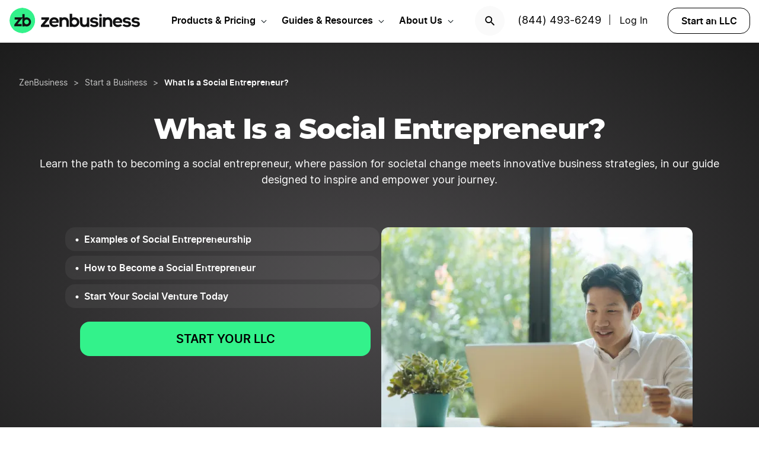

--- FILE ---
content_type: text/css
request_url: https://www.zenbusiness.com/wp-content/themes/zenbusiness/assets/css/imports.css?ver=1769459624
body_size: 44760
content:
@charset "UTF-8";*{box-sizing:border-box;-webkit-font-smoothing:antialiased;-webkit-tap-highlight-color:rgba(0,0,0,0)}html{scrollbar-gutter:stable}a,abbr,acronym,address,applet,article,aside,audio,b,big,blockquote,body,canvas,caption,center,cite,code,dd,del,details,dfn,div,dl,dt,em,embed,fieldset,figcaption,figure,footer,form,h1,h2,h3,h4,h5,h6,header,hgroup,html,i,iframe,img,ins,kbd,label,legend,li,mark,menu,nav,object,ol,output,p,pre,q,ruby,s,samp,section,small,span,strike,strong,sub,summary,sup,table,tbody,td,tfoot,th,thead,time,tr,tt,u,ul,var,video{margin:0;padding:0;border:0;font-size:100%;font-family:inherit;font-weight:inherit;vertical-align:baseline}article,aside,details,figcaption,figure,footer,header,hgroup,menu,nav,section{display:block}body{overflow-y:auto;overflow-x:hidden;font-family:var(--t-primary-font);font-size:1rem;line-height:1.5;color:var(--c-focus-90)}blockquote,q{quotes:none}blockquote:after,blockquote:before,q:after,q:before{content:"";content:none}img{max-width:100%;height:auto}table{border-collapse:collapse;border-spacing:0;margin:0 0 30px;table-layout:fixed;width:100%;word-break:break-word}td,th{text-align:left}a{text-decoration:none;font-size:inherit;color:var(--c-wisdom--default)}a:active{color:var(--c-wisdom--active)}a:focus,a:hover{color:var(--c-wisdom-hover)}a svg:not(.arrow-icon){fill:var(--c-wisdom-30);margin-right:15px}svg.arrow-icon path{transform-origin:8px 10px}p{margin-bottom:15px}ol,ul{margin:0 0 15px;padding:0 15px 0 25px}li{margin-bottom:.5rem}input{font-size:1rem}@font-face{font-family:Montserrat;src:local("Montserrat"),url(/wp-content/themes/zenbusiness/assets/fonts/Montserrat-ExtraBold.woff2) format("woff2"),url(/wp-content/themes/zenbusiness/assets/fonts/Montserrat-ExtraBold.woff) format("woff");font-weight:800;font-display:swap}@font-face{font-family:Inter;src:local("Inter"),url(/wp-content/themes/zenbusiness/assets/fonts/Inter-Regular.woff2) format("woff2"),url(/wp-content/themes/zenbusiness/assets/fonts/Inter-Regular.woff) format("woff");font-weight:400;font-display:swap}@font-face{font-family:Inter;src:local("Inter"),url(/wp-content/themes/zenbusiness/assets/fonts/Inter-SemiBold.woff2) format("woff2"),url(/wp-content/themes/zenbusiness/assets/fonts/Inter-SemiBold.woff) format("woff");font-weight:600;font-display:swap}@font-face{font-family:Verdana;size-adjust:106.5%;src:local(Verdana);line-gap-override:50%;font-display:swap}@font-face{font-family:Trebuchet_MS;size-adjust:105%;src:local("Trebuchet MS");font-display:swap}:root{font-family:Montserrat,sans-serif;font-family:Inter,sans-serif;--t-primary-font:"Inter","Trebuchet_MS",sans-serif;--t-secondary-font:"Montserrat","Verdana",sans-serif;--font-size:16px}.lg_txt-body-lg,.lg_txt-body-md,.lg_txt-body-sm,.lg_txt-body-xl,.lg_txt-caption-lg,.lg_txt-caption-md,.lg_txt-caption-sm,.lg_txt-title-lg,.lg_txt-title-md,.lg_txt-title-sm,.lg_txt-title-sm-bold,.lg_txt-title-xl,.sm_txt-body-lg,.sm_txt-body-md,.sm_txt-body-sm,.sm_txt-body-xl,.sm_txt-caption-lg,.sm_txt-caption-md,.sm_txt-caption-sm,.sm_txt-title-lg,.sm_txt-title-md,.sm_txt-title-sm,.sm_txt-title-sm-bold,.sm_txt-title-xl,.txt-body-lg,.txt-body-md,.txt-body-sm,.txt-body-xl,.txt-button-lg,.txt-button-md,.txt-button-sm,.txt-caption-lg,.txt-caption-md,.txt-caption-sm,.txt-title-lg,.txt-title-md,.txt-title-sm,.txt-title-sm-bold,.txt-title-xl,.zb-cta-banner-widget .button-style,.zenbusiness-button-red .wp-block-button__link:not(.has-background),.zenbusiness-button-red a,.zenbusiness-button-red a.wp-block-button__link:not(.has-text-color),.zenbusiness-footer .zenbusiness-footer--widget p{font-family:var(--t-primary-font)}.lg_txt-title-hg,.lg_txt-title-lg-alt,.lg_txt-title-md-alt,.lg_txt-title-xh,.lg_txt-title-xl-alt,.lg_txt-title-xxh,.sm_txt-title-hg,.sm_txt-title-lg-alt,.sm_txt-title-md-alt,.sm_txt-title-xl-alt,.txt-title-hg,.txt-title-lg-alt,.txt-title-md-alt,.txt-title-xh,.txt-title-xl-alt,.txt-title-xxh{font-family:var(--t-secondary-font)}.txt-title-hg,.txt-title-xh,.txt-title-xxh{font-weight:800}@media screen and (min-width:960px){.lg_txt-title-hg,.lg_txt-title-xh,.lg_txt-title-xxh{font-weight:800}}@media screen and (max-width:959px){.sm_txt-title-hg,.sm_txt-title-xh,.sm_txt-title-xxh{font-weight:800}}.txt-title-lg-alt,.txt-title-md-alt,.txt-title-xl-alt{font-weight:800}.txt-title-lg-alt .txt-bold,.txt-title-lg-alt strong,.txt-title-md-alt .txt-bold,.txt-title-md-alt strong,.txt-title-xl-alt .txt-bold,.txt-title-xl-alt strong{font-weight:800}@media screen and (min-width:960px){.lg_txt-title-lg-alt,.lg_txt-title-md-alt,.lg_txt-title-xl-alt{font-weight:800}.lg_txt-title-lg-alt .txt-bold,.lg_txt-title-lg-alt strong,.lg_txt-title-md-alt .txt-bold,.lg_txt-title-md-alt strong,.lg_txt-title-xl-alt .txt-bold,.lg_txt-title-xl-alt strong{font-weight:800}}@media screen and (max-width:959px){.sm_txt-caption-sm-alt,.sm_txt-title-hg,.sm_txt-title-lg-alt,.sm_txt-title-md-alt,.sm_txt-title-xl-alt{font-weight:800}.sm_txt-caption-sm-alt .txt-bold,.sm_txt-caption-sm-alt strong,.sm_txt-title-hg .txt-bold,.sm_txt-title-hg strong,.sm_txt-title-lg-alt .txt-bold,.sm_txt-title-lg-alt strong,.sm_txt-title-md-alt .txt-bold,.sm_txt-title-md-alt strong,.sm_txt-title-xl-alt .txt-bold,.sm_txt-title-xl-alt strong{font-weight:800}}.txt-button-lg,.txt-button-md,.txt-button-sm,.txt-title-md,.txt-title-sm-bold,.txt-title-xl,.zb-cta-banner-widget .button-style,.zenbusiness-button-red .wp-block-button__link:not(.has-background),.zenbusiness-button-red a,.zenbusiness-button-red a.wp-block-button__link:not(.has-text-color){font-weight:600}@media screen and (min-width:960px){.lg_txt-title-md,.lg_txt-title-sm-bold,.lg_txt-title-xl{font-weight:600}}@media screen and (max-width:959px){.sm_txt-title-md,.sm_txt-title-sm-bold,.sm_txt-title-xl{font-weight:600}}.txt-body-lg,.txt-body-md,.txt-body-sm,.txt-body-xl,.txt-caption-lg,.txt-caption-md,.txt-caption-sm,.txt-title-lg,.txt-title-sm,.zenbusiness-footer .zenbusiness-footer--widget p{font-weight:400}@media screen and (min-width:960px){.lg_txt-body-lg,.lg_txt-body-md,.lg_txt-body-sm,.lg_txt-body-xl,.lg_txt-caption-lg,.lg_txt-caption-md,.lg_txt-caption-sm,.lg_txt-title-lg,.lg_txt-title-sm{font-weight:400}}@media screen and (max-width:959px){.sm_txt-body-lg,.sm_txt-body-md,.sm_txt-body-sm,.sm_txt-body-xl,.sm_txt-caption-lg,.sm_txt-caption-md,.sm_txt-caption-sm,.sm_txt-title-lg,.sm_txt-title-sm{font-weight:400}}.txt-bold,strong{font-weight:600}.txt-unbold{font-weight:400}.zb-default-margin{margin-top:1em;margin-bottom:.5em}.txt-uppercase,.uppercase{text-transform:uppercase}@media screen and (max-width:959px){.sm_txt-title-xxh,.txt-title-xxh{font-size:5.0625rem;line-height:5rem;letter-spacing:-2px}.sm_txt-title-xh,.txt-title-xh{font-size:2.5rem;line-height:2.5rem;letter-spacing:-2px}.sm_txt-title-hg,.txt-title-hg{font-size:2.25rem;line-height:2.625rem;letter-spacing:-1px}.sm_txt-title-xl,.sm_txt-title-xl-alt,.txt-title-xl,.txt-title-xl-alt{font-size:2rem;line-height:2.5rem;letter-spacing:-1.5px}.sm_txt-title-lg,.sm_txt-title-lg-alt,.txt-title-lg,.txt-title-lg-alt{font-size:1.75rem;line-height:2.25rem;letter-spacing:-1px}.sm_txt-title-md,.sm_txt-title-md-alt,.txt-title-md,.txt-title-md-alt{font-size:1.5rem;line-height:1.75rem;letter-spacing:-1px}.sm_txt-title-sm,.sm_txt-title-sm-bold,.txt-title-sm,.txt-title-sm-bold{font-size:1.25rem;line-height:1.5rem;letter-spacing:-.5px}.sm_txt-body-xl,.txt-body-xl{font-size:1.125rem;line-height:1.6875rem}.has-medium-font-size,.sm_txt-body-lg,.txt-body-lg,.zenbusiness-footer .zenbusiness-footer--widget p{font-size:1rem;line-height:1.5rem}.sm_txt-body-md,.txt-body-md{font-size:.9375rem;line-height:1.4375rem}.sm_txt-body-sm,.txt-body-sm{font-size:.875rem;line-height:1.3125rem}.txt-button-lg,.zb-cta-banner-widget .button-style,.zenbusiness-button-red .wp-block-button__link:not(.has-background),.zenbusiness-button-red a,.zenbusiness-button-red a.wp-block-button__link:not(.has-text-color){font-size:1rem;line-height:1.25rem}.txt-button-md{font-size:.9375rem;line-height:1.25rem}.txt-button-sm{font-size:.875rem;line-height:1rem}.micro-l,.sm_txt-caption-lg,.txt-caption-lg{font-size:.8125rem;line-height:1rem}.micro-m,.sm_txt-caption-md,.txt-caption-md{font-size:.75rem;line-height:1rem}.sm_txt-caption-sm,.sm_txt-caption-sm-alt,.txt-caption-sm{font-size:.6875rem;line-height:.75rem}}@media screen and (min-width:960px){.lg_txt-title-xxh,.txt-title-xxh{font-size:10rem;line-height:90%;letter-spacing:-2px}.lg_txt-title-xh,.txt-title-xh{font-size:6rem;line-height:5.625rem;letter-spacing:-2px}.lg_txt-title-hg,.txt-title-hg{font-size:4rem;line-height:4.8125rem;letter-spacing:-1px}.lg_txt-title-xl,.lg_txt-title-xl-alt,.txt-title-xl,.txt-title-xl-alt{font-size:3.5rem;line-height:4.25rem;letter-spacing:-1.5px}.lg_txt-title-lg,.lg_txt-title-lg-alt,.txt-title-lg,.txt-title-lg-alt{font-size:3rem;line-height:3.625rem;letter-spacing:-1px}.lg_txt-title-md,.lg_txt-title-md-alt,.txt-title-md,.txt-title-md-alt{font-size:2.25rem;line-height:2.75rem;letter-spacing:-1px}.lg_txt-title-sm,.txt-title-sm{font-size:1.75rem;line-height:2.125rem;letter-spacing:-.5px}.lg_txt-body-xl,.txt-body-xl{font-size:1.5rem;line-height:2.25rem}.has-medium-font-size,.lg_txt-body-lg,.txt-body-lg,.zenbusiness-footer .zenbusiness-footer--widget p{font-size:1.25rem;line-height:1.875rem}.lg_txt-body-md,.txt-body-md{font-size:1.125rem;line-height:1.6875rem}.lg_txt-body-sm,.txt-body-sm{font-size:1rem;line-height:1.5rem}.txt-button-lg,.zb-cta-banner-widget .button-style,.zenbusiness-button-red .wp-block-button__link:not(.has-background),.zenbusiness-button-red a,.zenbusiness-button-red a.wp-block-button__link:not(.has-text-color){font-size:1.25rem;line-height:1.5rem}.txt-button-md{font-size:1.125rem;line-height:1.375rem}.txt-button-sm{font-size:1rem;line-height:1.25rem}.lg_txt-caption-lg,.txt-caption-lg{font-size:.875rem;line-height:1.0625rem}.lg_txt-caption-md,.txt-caption-md{font-size:.75rem;line-height:.9375rem}.lg_txt-caption-sm .txt-bold,.txt-caption-sm .txt-bold{font-size:1rem;line-height:1.5rem}.lg_txt-caption-sm,.txt-caption-sm{font-size:.625rem;line-height:.75rem}}.superscript{position:relative;top:-.8em;font-size:60%}.sm_text-align-inherit,.text-align-inherit{text-align:inherit}.sm_text-align-left,.text-align-left{text-align:left}.sm_text-align-right,.text-align-right{text-align:right}.sm_text-align-center,.text-align-center{text-align:center}@media screen and (min-width:600px){.lg_text-align-inherit,.text-align-inherit{text-align:inherit}.lg_text-align-left,.text-align-left{text-align:left}.lg_text-align-right,.text-align-right{text-align:right}.lg_text-align-center,.text-align-center{text-align:center}}:root{--c-error-0:#e53535;--c-error-alt:#ff3366;--c-trustpilot-star:#23ad7a;--c-trustpilot-shadow:#00532c;--c-documention:#7b61ff;--c-agave:#e95737;--c-cyan-light:#b0f7fe;--c-blue-light:#b2cffc}:root,:root .light-mode{--c-focus-00:#fff;--c-focus-10:#fafafa;--c-focus-20:#ededed;--c-focus-30:#c7c7c7;--c-focus-40:#787878;--c-focus-50:#656565;--c-focus-60:#424242;--c-focus-70:#2e2e2e;--c-focus-80:#1e1e1e;--c-focus-90:#000000;--c-focus-90-translucent:rgba(0, 0, 0, .6);--c-peace-brand:#5fdde0;--c-peace-10:#cff9fa;--c-peace-20:#5fdde0;--c-peace-30:#2e9ea3;--c-peace-40:#187f8b;--c-peace-50:#095f6d;--c-energy-brand:#f8645b;--c-energy-10:#ffd8d8;--c-energy-20:#fc8e8a;--c-energy-30:#ff2020;--c-energy-40:#e12513;--c-energy-50:#9e2301;--c-growth-brand:#33f28b;--c-growth-10:#d9fec5;--c-growth-20:#33f28b;--c-growth-30:#0aa74c;--c-growth-40:#00863a;--c-growth-50:#056325;--c-creativity-brand:#f3991f;--c-creativity-10:#ffd5b5;--c-creativity-20:#ffb548;--c-creativity-30:#ca7f1a;--c-creativity-40:#a36601;--c-creativity-50:#754e00;--c-wisdom-brand:#14009d;--c-wisdom-10:#cddefd;--c-wisdom-20:#86affe;--c-wisdom-30:#475aff;--c-wisdom-40:#0339f8;--c-wisdom-50:#1022d4;--c-intuition-brand:#ca3bcf;--c-intuition-10:#edd1ff;--c-intuition-20:#eb72d9;--c-intuition-30:#d543ce;--c-intuition-40:#bb38c2;--c-intuition-50:#8d249b;--c-empathy-brand:#f360af;--c-peace-default:#187f8b;--c-peace-active:#095f6d;--c-peace-pressed:#095f6d;--c-peace-hover:#054c58;--c-peace-focus:#054c58;--c-peace-disabled:#C7C7C7;--c-energy-default:#E12513;--c-energy-active:#9E2301;--c-energy-pressed:#9E2301;--c-energy-hover:#841D01;--c-energy-focus:#841D01;--c-energy-disabled:#C7C7C7;--c-creativity-default:#CA7F1A;--c-creativity-active:#A36601;--c-creativity-pressed:#A36601;--c-creativity-hover:#845201;--c-creativity-focus:#845201;--c-creativity-disabled:#C7C7C7;--c-growth-hover:#0BC661;--c-wisdom--default:#002FCF;--c-wisdom--active:#002FCF;--c-wisdom-hover:#0226A6;--c-wisdom-focus:#0226A6;--c-wisdom-disabled:#C7C7C7;--c-focus-dark-default:#F8FAFC;--c-focus-dark-active:#43C5CA;--c-focus-dark-hover:#27ADB3;--c-focus-dark-focus:#27ADB3;--c-focus-dark-disabled:#4D4E52}.has-transparent-background-color{background-color:transparent}.has-wisdom-dark-background-color{background:linear-gradient(0deg,rgba(17,17,18,.75) 0,rgba(17,17,18,.75) 100%),linear-gradient(5deg,#33f28b 0,#3971e7 100%)}.has-gradient-velo-color{background:linear-gradient(135deg,#33f28b 0,#3971e7 100%);background-clip:text;-webkit-background-clip:text;-webkit-text-fill-color:transparent;color:transparent;stroke:#3971e7;text-wrap-mode:nowrap;align-items:center;display:inline-flex}.has-gradient-velo-color svg{margin-left:4px}.has-gradient-velo-color svg path{stroke:#3971e7;transform-origin:8px 10px}.has-gradient-velo-cyan-color{background:linear-gradient(90deg,hsl(212deg,100%,66%) 0,#00d3f2 50%,#00d5be 100%);background-clip:text;-webkit-background-clip:text;-webkit-text-fill-color:transparent}.has-gradient-velo-background-color{background:linear-gradient(90deg,#111112 0,rgba(57,113,231,.3803921569) 100%);padding-left:16px;padding-right:16px}.is-style-grid-2col-more-narrow.wp-block-group>.wp-block-group__inner-container,.is-style-grid-2col-more-narrow:not(.wp-block-group),.is-style-grid-2col-narrow.wp-block-group>.wp-block-group__inner-container,.is-style-grid-2col-narrow:not(.wp-block-group),.is-style-grid-2col.wp-block-group>.wp-block-group__inner-container,.is-style-grid-2col:not(.wp-block-group),.is-style-grid-3col.wp-block-group>.wp-block-group__inner-container,.is-style-grid-3col:not(.wp-block-group),.is-style-grid-dynamic,.is-style-grid-full,.is-style-grid-large,.is-style-grid-medium,.is-style-grid-small,.is-style-grid-two-sixth,.is-style-grid-two-thirds-left,.is-style-grid-two-thirds-right{max-width:1232px;margin:0 auto;padding:0 16px;display:grid;grid-template-columns:repeat(4,1fr);-moz-column-gap:16px;column-gap:16px}.is-style-grid-2col-more-narrow.wp-block-group>.wp-block-group__inner-container .wp-block-column,.is-style-grid-2col-more-narrow:not(.wp-block-group) .wp-block-column,.is-style-grid-2col-narrow.wp-block-group>.wp-block-group__inner-container .wp-block-column,.is-style-grid-2col-narrow:not(.wp-block-group) .wp-block-column,.is-style-grid-2col.wp-block-group>.wp-block-group__inner-container .wp-block-column,.is-style-grid-2col:not(.wp-block-group) .wp-block-column,.is-style-grid-3col.wp-block-group>.wp-block-group__inner-container .wp-block-column,.is-style-grid-3col:not(.wp-block-group) .wp-block-column,.is-style-grid-dynamic .wp-block-column,.is-style-grid-full .wp-block-column,.is-style-grid-large .wp-block-column,.is-style-grid-medium .wp-block-column,.is-style-grid-small .wp-block-column,.is-style-grid-two-sixth .wp-block-column,.is-style-grid-two-thirds-left .wp-block-column,.is-style-grid-two-thirds-right .wp-block-column{margin:0 0 30px 0}.is-style-grid-2col-more-narrow.wp-block-group>.wp-block-group__inner-container.wp-block-columns,.is-style-grid-2col-more-narrow:not(.wp-block-group).wp-block-columns,.is-style-grid-2col-narrow.wp-block-group>.wp-block-group__inner-container.wp-block-columns,.is-style-grid-2col-narrow:not(.wp-block-group).wp-block-columns,.is-style-grid-2col.wp-block-group>.wp-block-group__inner-container.wp-block-columns,.is-style-grid-2col:not(.wp-block-group).wp-block-columns,.is-style-grid-3col.wp-block-group>.wp-block-group__inner-container.wp-block-columns,.is-style-grid-3col:not(.wp-block-group).wp-block-columns,.is-style-grid-dynamic.wp-block-columns,.is-style-grid-full.wp-block-columns,.is-style-grid-large.wp-block-columns,.is-style-grid-medium.wp-block-columns,.is-style-grid-small.wp-block-columns,.is-style-grid-two-sixth.wp-block-columns,.is-style-grid-two-thirds-left.wp-block-columns,.is-style-grid-two-thirds-right.wp-block-columns{display:grid;margin-bottom:0}.is-style-grid-2col-more-narrow.wp-block-group>.wp-block-group__inner-container.wp-block-columns:not(.is-not-stacked-on-mobile)>.wp-block-column:not(:first-child),.is-style-grid-2col-more-narrow:not(.wp-block-group).wp-block-columns:not(.is-not-stacked-on-mobile)>.wp-block-column:not(:first-child),.is-style-grid-2col-narrow.wp-block-group>.wp-block-group__inner-container.wp-block-columns:not(.is-not-stacked-on-mobile)>.wp-block-column:not(:first-child),.is-style-grid-2col-narrow:not(.wp-block-group).wp-block-columns:not(.is-not-stacked-on-mobile)>.wp-block-column:not(:first-child),.is-style-grid-2col.wp-block-group>.wp-block-group__inner-container.wp-block-columns:not(.is-not-stacked-on-mobile)>.wp-block-column:not(:first-child),.is-style-grid-2col:not(.wp-block-group).wp-block-columns:not(.is-not-stacked-on-mobile)>.wp-block-column:not(:first-child),.is-style-grid-3col.wp-block-group>.wp-block-group__inner-container.wp-block-columns:not(.is-not-stacked-on-mobile)>.wp-block-column:not(:first-child),.is-style-grid-3col:not(.wp-block-group).wp-block-columns:not(.is-not-stacked-on-mobile)>.wp-block-column:not(:first-child),.is-style-grid-dynamic.wp-block-columns:not(.is-not-stacked-on-mobile)>.wp-block-column:not(:first-child),.is-style-grid-full.wp-block-columns:not(.is-not-stacked-on-mobile)>.wp-block-column:not(:first-child),.is-style-grid-large.wp-block-columns:not(.is-not-stacked-on-mobile)>.wp-block-column:not(:first-child),.is-style-grid-medium.wp-block-columns:not(.is-not-stacked-on-mobile)>.wp-block-column:not(:first-child),.is-style-grid-small.wp-block-columns:not(.is-not-stacked-on-mobile)>.wp-block-column:not(:first-child),.is-style-grid-two-sixth.wp-block-columns:not(.is-not-stacked-on-mobile)>.wp-block-column:not(:first-child),.is-style-grid-two-thirds-left.wp-block-columns:not(.is-not-stacked-on-mobile)>.wp-block-column:not(:first-child),.is-style-grid-two-thirds-right.wp-block-columns:not(.is-not-stacked-on-mobile)>.wp-block-column:not(:first-child){margin-left:0}.is-style-grid-2col-more-narrow.wp-block-group>.wp-block-group__inner-container>*,.is-style-grid-2col-more-narrow:not(.wp-block-group)>*,.is-style-grid-2col-narrow.wp-block-group>.wp-block-group__inner-container>*,.is-style-grid-2col-narrow:not(.wp-block-group)>*,.is-style-grid-2col.wp-block-group>.wp-block-group__inner-container>*,.is-style-grid-2col:not(.wp-block-group)>*,.is-style-grid-3col.wp-block-group>.wp-block-group__inner-container>*,.is-style-grid-3col:not(.wp-block-group)>*,.is-style-grid-dynamic>*,.is-style-grid-full>*,.is-style-grid-large>*,.is-style-grid-medium>*,.is-style-grid-small>*,.is-style-grid-two-sixth>*,.is-style-grid-two-thirds-left>*,.is-style-grid-two-thirds-right>*{margin-bottom:30px;grid-column:1/5}.is-style-grid-2col-more-narrow.wp-block-group>.wp-block-group__inner-container.zb-no-margin-bottom>*,.is-style-grid-2col-more-narrow:not(.wp-block-group).zb-no-margin-bottom>*,.is-style-grid-2col-narrow.wp-block-group>.wp-block-group__inner-container.zb-no-margin-bottom>*,.is-style-grid-2col-narrow:not(.wp-block-group).zb-no-margin-bottom>*,.is-style-grid-2col.wp-block-group>.wp-block-group__inner-container.zb-no-margin-bottom>*,.is-style-grid-2col:not(.wp-block-group).zb-no-margin-bottom>*,.is-style-grid-3col.wp-block-group>.wp-block-group__inner-container.zb-no-margin-bottom>*,.is-style-grid-3col:not(.wp-block-group).zb-no-margin-bottom>*,.is-style-grid-dynamic.zb-no-margin-bottom>*,.is-style-grid-full.zb-no-margin-bottom>*,.is-style-grid-large.zb-no-margin-bottom>*,.is-style-grid-medium.zb-no-margin-bottom>*,.is-style-grid-small.zb-no-margin-bottom>*,.is-style-grid-two-sixth.zb-no-margin-bottom>*,.is-style-grid-two-thirds-left.zb-no-margin-bottom>*,.is-style-grid-two-thirds-right.zb-no-margin-bottom>*{margin-bottom:0}.is-style-grid-3col-narrow.wp-block-group>.wp-block-group__inner-container,.is-style-grid-3col-narrow:not(.wp-block-group){max-width:980px;margin:0 auto;padding:0 16px;display:grid;grid-template-columns:repeat(4,1fr);-moz-column-gap:16px;column-gap:16px}.is-style-grid-3col-narrow.wp-block-group>.wp-block-group__inner-container .wp-block-column,.is-style-grid-3col-narrow:not(.wp-block-group) .wp-block-column{margin:0 0 30px 0}.is-style-grid-3col-narrow.wp-block-group>.wp-block-group__inner-container.wp-block-columns,.is-style-grid-3col-narrow:not(.wp-block-group).wp-block-columns{display:grid;margin-bottom:0}.is-style-grid-3col-narrow.wp-block-group>.wp-block-group__inner-container.wp-block-columns:not(.is-not-stacked-on-mobile)>.wp-block-column:not(:first-child),.is-style-grid-3col-narrow:not(.wp-block-group).wp-block-columns:not(.is-not-stacked-on-mobile)>.wp-block-column:not(:first-child){margin-left:0}.is-style-grid-3col-narrow.wp-block-group>.wp-block-group__inner-container>*,.is-style-grid-3col-narrow:not(.wp-block-group)>*{margin-bottom:30px;grid-column:1/5}@media screen and (max-width:959px){.sm-col-reverse{display:flex!important;flex-direction:column-reverse}}@media screen and (min-width:960px){.is-style-grid-2col-more-narrow.wp-block-group>.wp-block-group__inner-container,.is-style-grid-2col-more-narrow:not(.wp-block-group),.is-style-grid-2col-narrow.wp-block-group>.wp-block-group__inner-container,.is-style-grid-2col-narrow:not(.wp-block-group),.is-style-grid-2col.wp-block-group>.wp-block-group__inner-container,.is-style-grid-2col:not(.wp-block-group),.is-style-grid-3col-narrow.wp-block-group>.wp-block-group__inner-container,.is-style-grid-3col-narrow:not(.wp-block-group),.is-style-grid-3col.wp-block-group>.wp-block-group__inner-container,.is-style-grid-3col:not(.wp-block-group),.is-style-grid-dynamic,.is-style-grid-full,.is-style-grid-large,.is-style-grid-medium,.is-style-grid-small,.is-style-grid-two-thirds-left,.is-style-grid-two-thirds-right{grid-template-columns:repeat(8,1fr)}.is-style-grid-small>*{grid-column:4/6}.is-style-grid-medium>*{grid-column:3/7}.is-style-grid-large>*{grid-column:2/8}.is-style-grid-full>*{grid-column:1/9}.is-style-grid-2col.wp-block-group>.wp-block-group__inner-container>*,.is-style-grid-2col:not(.wp-block-group)>*{grid-column:2/8}.is-style-grid-2col-narrow.wp-block-group>[class*=__inner-container]>div:nth-child(2n+1),.is-style-grid-2col-narrow:not(.wp-block-group)>div:nth-child(2n+1){grid-column:2/5}.is-style-grid-2col-narrow.wp-block-group>[class*=__inner-container]>div:nth-child(2n+2),.is-style-grid-2col-narrow:not(.wp-block-group)>div:nth-child(2n+2){grid-column:5/8}.is-style-grid-2col-more-narrow.wp-block-group>[class*=__inner-container]>div:nth-child(2n+1),.is-style-grid-2col-more-narrow:not(.wp-block-group)>div:nth-child(2n+1){grid-column:3/5}.is-style-grid-2col-more-narrow.wp-block-group>[class*=__inner-container]>div:nth-child(2n+2),.is-style-grid-2col-more-narrow:not(.wp-block-group)>div:nth-child(2n+2){grid-column:5/7}.is-style-grid-two-thirds-left.wp-block-group>[class*=__inner-container]>div:nth-child(2n+1),.is-style-grid-two-thirds-left:not(.wp-block-group)>div:nth-child(2n+1){grid-column:1/6}.is-style-grid-two-thirds-left.wp-block-group>[class*=__inner-container]>div:nth-child(2n+2),.is-style-grid-two-thirds-left:not(.wp-block-group)>div:nth-child(2n+2){grid-column:6/9}.is-style-grid-two-thirds-right.wp-block-group>[class*=__inner-container]>div:nth-child(2n+1),.is-style-grid-two-thirds-right:not(.wp-block-group)>div:nth-child(2n+1){grid-column:1/4}.is-style-grid-two-thirds-right.wp-block-group>[class*=__inner-container]>div:nth-child(2n+1),.is-style-grid-two-thirds-right:not(.wp-block-group)>div:nth-child(2n+1){grid-column:4/9}.is-style-grid-3col-narrow.wp-block-group>[class*=__inner-container]>div:nth-child(3n+1),.is-style-grid-3col-narrow:not(.wp-block-group)>div:nth-child(3n+1),.is-style-grid-3col.wp-block-group>[class*=__inner-container]>div:nth-child(3n+1),.is-style-grid-3col:not(.wp-block-group)>div:nth-child(3n+1){grid-column:2/4}.is-style-grid-3col-narrow.wp-block-group>[class*=__inner-container]>div:nth-child(3n+2),.is-style-grid-3col-narrow:not(.wp-block-group)>div:nth-child(3n+2),.is-style-grid-3col.wp-block-group>[class*=__inner-container]>div:nth-child(3n+2),.is-style-grid-3col:not(.wp-block-group)>div:nth-child(3n+2){grid-column:4/6}.is-style-grid-3col-narrow.wp-block-group>[class*=__inner-container]>div:nth-child(3n+3),.is-style-grid-3col-narrow:not(.wp-block-group)>div:nth-child(3n+3),.is-style-grid-3col.wp-block-group>[class*=__inner-container]>div:nth-child(3n+3),.is-style-grid-3col:not(.wp-block-group)>div:nth-child(3n+3){grid-column:6/8}.is-style-grid-dynamic{grid-template-columns:repeat(12,1fr)}.is-style-grid-dynamic>:first-child:nth-last-child(1){grid-column:1/12}.is-style-grid-dynamic>:first-child:nth-last-child(2){grid-column:1/7}.is-style-grid-dynamic>:first-child:nth-last-child(2)~div{grid-column:7/13}.is-style-grid-dynamic>div:nth-child(3n+1){grid-column:1/5}.is-style-grid-dynamic>div:nth-child(3n+2){grid-column:5/9}.is-style-grid-dynamic>div:nth-child(3n+3){grid-column:9/13}}@media screen and (min-width:1280px){.is-style-grid-2col-more-narrow.wp-block-group>[class*=__inner-container],.is-style-grid-2col-more-narrow:not(.wp-block-group),.is-style-grid-2col-narrow.wp-block-group>[class*=__inner-container],.is-style-grid-2col-narrow:not(.wp-block-group),.is-style-grid-2col.wp-block-group>[class*=__inner-container],.is-style-grid-2col:not(.wp-block-group),.is-style-grid-3col-narrow.wp-block-group>.wp-block-group__inner-container,.is-style-grid-3col-narrow:not(.wp-block-group),.is-style-grid-3col.wp-block-group>[class*=__inner-container],.is-style-grid-3col:not(.wp-block-group),.is-style-grid-dynamic,.is-style-grid-full,.is-style-grid-large,.is-style-grid-medium,.is-style-grid-small,.is-style-grid-two-sixth,.is-style-grid-two-thirds-left,.is-style-grid-two-thirds-right{grid-template-columns:repeat(12,1fr);-moz-column-gap:24px;column-gap:24px}.is-style-grid-small>*{grid-column:5/9}.is-style-grid-medium>*{grid-column:3/11}.is-style-grid-large>*{grid-column:2/12}.is-style-grid-full>*{grid-column:1/13}.is-style-grid-2col.wp-block-group>[class*=__inner-container]>div:nth-child(2n+1),.is-style-grid-2col:not(.wp-block-group)>div:nth-child(2n+1){grid-column:1/7}.is-style-grid-2col.wp-block-group>[class*=__inner-container]>div:nth-child(2n+2),.is-style-grid-2col:not(.wp-block-group)>div:nth-child(2n+2){grid-column:7/13}.is-style-grid-2col-narrow.wp-block-group>[class*=__inner-container]>div:nth-child(2n+1),.is-style-grid-2col-narrow:not(.wp-block-group)>div:nth-child(2n+1){grid-column:3/7}.is-style-grid-2col-narrow.wp-block-group>[class*=__inner-container]>div:nth-child(2n+2),.is-style-grid-2col-narrow:not(.wp-block-group)>div:nth-child(2n+2){grid-column:7/11}.is-style-grid-2col-more-narrow.wp-block-group>[class*=__inner-container]>div:nth-child(2n+1),.is-style-grid-2col-more-narrow:not(.wp-block-group)>div:nth-child(2n+1){grid-column:3/7}.is-style-grid-2col-more-narrow.wp-block-group>[class*=__inner-container]>div:nth-child(2n+2),.is-style-grid-2col-more-narrow:not(.wp-block-group)>div:nth-child(2n+2){grid-column:7/11}.is-style-grid-two-thirds-left.wp-block-group>[class*=__inner-container]>div:nth-child(2n+1),.is-style-grid-two-thirds-left:not(.wp-block-group)>div:nth-child(2n+1){grid-column:1/9}.is-style-grid-two-thirds-left.wp-block-group>[class*=__inner-container]>div:nth-child(2n+2),.is-style-grid-two-thirds-left:not(.wp-block-group)>div:nth-child(2n+2){grid-column:9/13}.is-style-grid-two-thirds-right.wp-block-group>[class*=__inner-container]>div:nth-child(2n+1),.is-style-grid-two-thirds-right:not(.wp-block-group)>div:nth-child(2n+1){grid-column:1/5}.is-style-grid-two-thirds-right.wp-block-group>[class*=__inner-container]>div:nth-child(2n+2),.is-style-grid-two-thirds-right:not(.wp-block-group)>div:nth-child(2n+2){grid-column:5/13}.is-style-grid-two-sixth.wp-block-group>[class*=__inner-container]>div:nth-child(2n+1),.is-style-grid-two-sixth:not(.wp-block-group)>div:nth-child(2n+1){grid-column:1/6}.is-style-grid-two-sixth.wp-block-group>[class*=__inner-container]>div:nth-child(2n+2),.is-style-grid-two-sixth:not(.wp-block-group)>div:nth-child(2n+2){grid-column:6/13}.is-style-grid-3col-narrow.wp-block-group>[class*=__inner-container]>div:nth-child(3n+1),.is-style-grid-3col-narrow:not(.wp-block-group)>div:nth-child(3n+1),.is-style-grid-3col.wp-block-group>[class*=__inner-container]>div:nth-child(3n+1),.is-style-grid-3col:not(.wp-block-group)>div:nth-child(3n+1){grid-column:1/5}.is-style-grid-3col-narrow.wp-block-group>[class*=__inner-container]>div:nth-child(3n+2),.is-style-grid-3col-narrow:not(.wp-block-group)>div:nth-child(3n+2),.is-style-grid-3col.wp-block-group>[class*=__inner-container]>div:nth-child(3n+2),.is-style-grid-3col:not(.wp-block-group)>div:nth-child(3n+2){grid-column:5/9}.is-style-grid-3col-narrow.wp-block-group>[class*=__inner-container]>div:nth-child(3n+3),.is-style-grid-3col-narrow:not(.wp-block-group)>div:nth-child(3n+3),.is-style-grid-3col.wp-block-group>[class*=__inner-container]>div:nth-child(3n+3),.is-style-grid-3col:not(.wp-block-group)>div:nth-child(3n+3){grid-column:9/13}.is-style-grid-dynamic>:first-child:nth-last-child(2){grid-column:1/7}.is-style-grid-dynamic>:first-child:nth-last-child(2)~div{grid-column:7/13}}.is-style-grid-2col-more-narrow.wp-block-group.zb-no-margin-bottom>.wp-block-group__inner-container>*,.is-style-grid-2col-narrow.wp-block-group.zb-no-margin-bottom>.wp-block-group__inner-container>*,.is-style-grid-2col.wp-block-group.zb-no-margin-bottom>.wp-block-group__inner-container>*,.is-style-grid-3col.wp-block-group.zb-no-margin-bottom>.wp-block-group__inner-container>*{margin-bottom:0}@media screen and (min-width:1280px){.is-style-grid-full.lg_is-style-grid-small>*,.is-style-grid-large.lg_is-style-grid-small>*,.is-style-grid-medium.lg_is-style-grid-small>*,.is-style-grid-small.lg_is-style-grid-small>*{grid-column:5/9}.is-style-grid-full.lg_is-style-grid-medium>*,.is-style-grid-large.lg_is-style-grid-medium>*,.is-style-grid-medium.lg_is-style-grid-medium>*,.is-style-grid-small.lg_is-style-grid-medium>*{grid-column:3/11}.is-style-grid-full.lg_is-style-grid-large>*,.is-style-grid-large.lg_is-style-grid-large>*,.is-style-grid-medium.lg_is-style-grid-large>*,.is-style-grid-small.lg_is-style-grid-large>*{grid-column:2/12}.is-style-grid-full.lg_is-style-grid-full>*,.is-style-grid-large.lg_is-style-grid-full>*,.is-style-grid-medium.lg_is-style-grid-full>*,.is-style-grid-small.lg_is-style-grid-full>*{grid-column:1/13}.is-style-grid-full.lg_is-style-grid-sm-md>*,.is-style-grid-large.lg_is-style-grid-sm-md>*,.is-style-grid-medium.lg_is-style-grid-sm-md>*,.is-style-grid-small.lg_is-style-grid-sm-md>*{grid-column:4/10}}@media screen and (min-width:960px) and (max-width:1279px){.is-style-grid-full.md_is-style-grid-small>*,.is-style-grid-large.md_is-style-grid-small>*,.is-style-grid-medium.md_is-style-grid-small>*,.is-style-grid-small.md_is-style-grid-small>*{grid-column:4/6}.is-style-grid-full.md_is-style-grid-medium>*,.is-style-grid-large.md_is-style-grid-medium>*,.is-style-grid-medium.md_is-style-grid-medium>*,.is-style-grid-small.md_is-style-grid-medium>*{grid-column:3/7}.is-style-grid-full.md_is-style-grid-large>*,.is-style-grid-large.md_is-style-grid-large>*,.is-style-grid-medium.md_is-style-grid-large>*,.is-style-grid-small.md_is-style-grid-large>*{grid-column:2/8}.is-style-grid-full.md_is-style-grid-full>*,.is-style-grid-large.md_is-style-grid-full>*,.is-style-grid-medium.md_is-style-grid-full>*,.is-style-grid-small.md_is-style-grid-full>*{grid-column:1/9}}.screen-reader-text{border:0;clip:rect(1px,1px,1px,1px);-webkit-clip-path:inset(50%);clip-path:inset(50%);height:1px;margin:-1px;overflow:hidden;padding:0;position:absolute;width:1px;word-wrap:normal!important}.screen-reader-text:focus{background-color:var(--c-focus-00);clip:auto!important;-webkit-clip-path:none;clip-path:none;color:var(--c-focus);display:block;font-size:1rem;height:auto;left:5px;line-height:1.5;padding:15px 23px 14px;text-decoration:none;top:5px;width:auto;z-index:100000}.blog-home{background-color:var(--c-focus-00)}@media screen and (min-width:960px){.blog-home .accent{padding-top:24px}}.blog-home .blog-button{justify-self:start;width:auto;-moz-column-gap:0;column-gap:0}@media screen and (max-width:599px){.blog-home .blog-button{width:100%}}@media screen and (min-width:600px){.blog-home .blog-button{grid-column-start:1;grid-column-end:none}}@media screen and (min-width:960px){.blog-home .blog-button{grid-column-start:2}.blog-home .blog-button span{display:inline-block}}@media screen and (min-width:1280px){.blog-home .blog-button{grid-column-start:1}}.blog-home .hero-banner .left-wrap{text-align:center;position:relative}@media screen and (min-width:600px){.blog-home .hero-banner .left-wrap{text-align:left;flex-direction:row}.blog-home .hero-banner .left-wrap .zb-customizable-form-and-button{max-width:516px}.blog-home .hero-banner .left-wrap .cta-button-container{max-width:400px}}@media screen and (min-width:960px){.blog-home .hero-banner .left-wrap .signup-complete .zb-customizable-form-and-button form,.blog-home .hero-banner .left-wrap .signup-container .zb-customizable-form-and-button form{flex-direction:row}.blog-home .hero-banner .left-wrap .signup-complete .zb-customizable-form-and-button form .cta-form-field-container,.blog-home .hero-banner .left-wrap .signup-container .zb-customizable-form-and-button form .cta-form-field-container{margin-right:12px}.blog-home .hero-banner .left-wrap .signup-complete{position:relative;top:50%;left:50%;transform:translate(-50%,-50%);width:100%}.blog-home .hero-banner .left-wrap .signup-complete .title{margin-bottom:20px}.blog-home .hero-banner .left-wrap .txt-title-xl-alt{font-size:4.5rem;line-height:5.3475rem}}@media screen and (max-width:1279px){.blog-home .hero-banner .left-wrap{top:50%;left:50%;transform:translate(-50%,-50%);width:90%}}.blog-home .hero-banner .left-wrap .error-message{color:var(--c-error-0)}.blog-home .hero-banner .right-wrap{text-align:center}.blog-home .hero-banner .welcome{text-transform:uppercase;margin:36px 0 16px}.blog-home .hero-banner .title{margin-bottom:56px}.blog-home .hero-banner .subtitle{margin-bottom:24px}.blog-home .hero-banner .zb-customizable-form-and-button>form{justify-content:start}.blog-home .featured-blog{margin-bottom:32px}.blog-home .featured-blog .blog-thumb{grid-row-start:1;border-radius:9px;display:flex;width:100%;height:auto;overflow:hidden;align-items:center;justify-content:center;aspect-ratio:4/3}.blog-home .featured-blog .blog-thumb img{-o-object-fit:cover;object-fit:cover;width:100%;height:100%;aspect-ratio:4/3;display:flex}.blog-home .featured-blog .blog-text{grid-row-start:2;margin-bottom:16px}.blog-home .featured-blog .blog-text .blog-date{margin:24px 0 24px 0}.blog-home .featured-blog .blog-text .excerpt{margin:0 0 48px 0}.blog-home .featured-blog .blog-text .txt-caption-md{font-weight:600;color:var(--c-peace-40)}.blog-home .blog-card{padding:16px 9.5px;position:relative}.blog-home .blog-card .blog-thumb{display:flex;width:100%;height:auto;border-radius:9px;overflow:hidden;align-items:center;justify-content:center;aspect-ratio:4/3}.blog-home .blog-card .blog-thumb img{-o-object-fit:cover;object-fit:cover;width:100%;height:100%;aspect-ratio:4/3;display:flex}.blog-home .blog-card .blog-text{padding:16px 0 0 0}.blog-home .blog-card .blog-text .excerpt{color:var(--c-focus-90)}.blog-home .blog-card .blog-text .blog-date{color:var(--c-focus-90)}.blog-home .blog-card .blog-text .txt-caption-lg{font-weight:600;color:var(--c-peace-default)}.blog-home .blog-card .blog-date{margin:25px 0 25px 0;color:var(--c-focus-90)}.blog-home .blog-card .image{grid-column:1/8;height:30px;width:30px}.blog-home .blog-card .text{grid-column:1/8;height:30px;width:30px}.blog-home .pagination{margin:24px 0;text-align:center;font-size:1.125rem}.blog-home .pagination .nav-links a,.blog-home .pagination .nav-links span{padding:8px}.blog-home .pagination .page-numbers{color:var(--c-focus-90)}.blog-home .pagination .page-numbers.current{color:var(--c-peace-default)}.blog-home .category-title{margin-top:28px}@media screen and (min-width:960px){.blog-home .category-title{margin-top:60px;grid-column-start:2}}@media screen and (min-width:1280px){.blog-home .category-title{grid-column-start:1}}.blog-home .zb_content>.zb-cta-banner,.single-post .zb_content>.zb-cta-banner{padding:0}@media screen and (min-width:1280px){.blog-home .featured-blog .blog-text,.blog-home .featured-blog .blog-thumb{grid-row-start:1}.flex{display:flex}.two-col .blog-card{flex:0 0 568px}}@font-face{font-family:Montserrat;src:local("Montserrat"),url(/wp-content/themes/zenbusiness/assets/fonts/Montserrat-ExtraBold.woff2) format("woff2"),url(/wp-content/themes/zenbusiness/assets/fonts/Montserrat-ExtraBold.woff) format("woff");font-weight:800;font-display:swap}@font-face{font-family:Inter;src:local("Inter"),url(/wp-content/themes/zenbusiness/assets/fonts/Inter-Regular.woff2) format("woff2"),url(/wp-content/themes/zenbusiness/assets/fonts/Inter-Regular.woff) format("woff");font-weight:400;font-display:swap}@font-face{font-family:Inter;src:local("Inter"),url(/wp-content/themes/zenbusiness/assets/fonts/Inter-SemiBold.woff2) format("woff2"),url(/wp-content/themes/zenbusiness/assets/fonts/Inter-SemiBold.woff) format("woff");font-weight:600;font-display:swap}@font-face{font-family:Verdana;size-adjust:106.5%;src:local(Verdana);line-gap-override:50%;font-display:swap}@font-face{font-family:Trebuchet_MS;size-adjust:105%;src:local("Trebuchet MS");font-display:swap}:root{font-family:Montserrat,sans-serif;font-family:Inter,sans-serif;--t-primary-font:"Inter","Trebuchet_MS",sans-serif;--t-secondary-font:"Montserrat","Verdana",sans-serif;--font-size:16px}.lg_txt-body-lg,.lg_txt-body-md,.lg_txt-body-sm,.lg_txt-body-xl,.lg_txt-caption-lg,.lg_txt-caption-md,.lg_txt-caption-sm,.lg_txt-title-lg,.lg_txt-title-md,.lg_txt-title-sm,.lg_txt-title-sm-bold,.lg_txt-title-xl,.sm_txt-body-lg,.sm_txt-body-md,.sm_txt-body-sm,.sm_txt-body-xl,.sm_txt-caption-lg,.sm_txt-caption-md,.sm_txt-caption-sm,.sm_txt-title-lg,.sm_txt-title-md,.sm_txt-title-sm,.sm_txt-title-sm-bold,.sm_txt-title-xl,.txt-body-lg,.txt-body-md,.txt-body-sm,.txt-body-xl,.txt-button-lg,.txt-button-md,.txt-button-sm,.txt-caption-lg,.txt-caption-md,.txt-caption-sm,.txt-title-lg,.txt-title-md,.txt-title-sm,.txt-title-sm-bold,.txt-title-xl,.zb-cta-banner-widget .button-style,.zenbusiness-button-red .wp-block-button__link:not(.has-background),.zenbusiness-button-red a,.zenbusiness-button-red a.wp-block-button__link:not(.has-text-color),.zenbusiness-footer .zenbusiness-footer--widget p{font-family:var(--t-primary-font)}.lg_txt-title-hg,.lg_txt-title-lg-alt,.lg_txt-title-md-alt,.lg_txt-title-xh,.lg_txt-title-xl-alt,.lg_txt-title-xxh,.sm_txt-title-hg,.sm_txt-title-lg-alt,.sm_txt-title-md-alt,.sm_txt-title-xl-alt,.txt-title-hg,.txt-title-lg-alt,.txt-title-md-alt,.txt-title-xh,.txt-title-xl-alt,.txt-title-xxh{font-family:var(--t-secondary-font)}.txt-title-hg,.txt-title-xh,.txt-title-xxh{font-weight:800}@media screen and (min-width:960px){.lg_txt-title-hg,.lg_txt-title-xh,.lg_txt-title-xxh{font-weight:800}}@media screen and (max-width:959px){.sm_txt-title-hg,.sm_txt-title-xh,.sm_txt-title-xxh{font-weight:800}}.txt-title-lg-alt,.txt-title-md-alt,.txt-title-xl-alt{font-weight:800}.txt-title-lg-alt .txt-bold,.txt-title-lg-alt strong,.txt-title-md-alt .txt-bold,.txt-title-md-alt strong,.txt-title-xl-alt .txt-bold,.txt-title-xl-alt strong{font-weight:800}@media screen and (min-width:960px){.lg_txt-title-lg-alt,.lg_txt-title-md-alt,.lg_txt-title-xl-alt{font-weight:800}.lg_txt-title-lg-alt .txt-bold,.lg_txt-title-lg-alt strong,.lg_txt-title-md-alt .txt-bold,.lg_txt-title-md-alt strong,.lg_txt-title-xl-alt .txt-bold,.lg_txt-title-xl-alt strong{font-weight:800}}@media screen and (max-width:959px){.sm_txt-caption-sm-alt,.sm_txt-title-hg,.sm_txt-title-lg-alt,.sm_txt-title-md-alt,.sm_txt-title-xl-alt{font-weight:800}.sm_txt-caption-sm-alt .txt-bold,.sm_txt-caption-sm-alt strong,.sm_txt-title-hg .txt-bold,.sm_txt-title-hg strong,.sm_txt-title-lg-alt .txt-bold,.sm_txt-title-lg-alt strong,.sm_txt-title-md-alt .txt-bold,.sm_txt-title-md-alt strong,.sm_txt-title-xl-alt .txt-bold,.sm_txt-title-xl-alt strong{font-weight:800}}.txt-button-lg,.txt-button-md,.txt-button-sm,.txt-title-md,.txt-title-sm-bold,.txt-title-xl,.zb-cta-banner-widget .button-style,.zenbusiness-button-red .wp-block-button__link:not(.has-background),.zenbusiness-button-red a,.zenbusiness-button-red a.wp-block-button__link:not(.has-text-color){font-weight:600}@media screen and (min-width:960px){.lg_txt-title-md,.lg_txt-title-sm-bold,.lg_txt-title-xl{font-weight:600}}@media screen and (max-width:959px){.sm_txt-title-md,.sm_txt-title-sm-bold,.sm_txt-title-xl{font-weight:600}}.txt-body-lg,.txt-body-md,.txt-body-sm,.txt-body-xl,.txt-caption-lg,.txt-caption-md,.txt-caption-sm,.txt-title-lg,.txt-title-sm,.zenbusiness-footer .zenbusiness-footer--widget p{font-weight:400}@media screen and (min-width:960px){.lg_txt-body-lg,.lg_txt-body-md,.lg_txt-body-sm,.lg_txt-body-xl,.lg_txt-caption-lg,.lg_txt-caption-md,.lg_txt-caption-sm,.lg_txt-title-lg,.lg_txt-title-sm{font-weight:400}}@media screen and (max-width:959px){.sm_txt-body-lg,.sm_txt-body-md,.sm_txt-body-sm,.sm_txt-body-xl,.sm_txt-caption-lg,.sm_txt-caption-md,.sm_txt-caption-sm,.sm_txt-title-lg,.sm_txt-title-sm{font-weight:400}}.txt-bold,strong{font-weight:600}.txt-unbold{font-weight:400}.zb-default-margin{margin-top:1em;margin-bottom:.5em}.txt-uppercase,.uppercase{text-transform:uppercase}@media screen and (max-width:959px){.sm_txt-title-xxh,.txt-title-xxh{font-size:5.0625rem;line-height:5rem;letter-spacing:-2px}.sm_txt-title-xh,.txt-title-xh{font-size:2.5rem;line-height:2.5rem;letter-spacing:-2px}.sm_txt-title-hg,.txt-title-hg{font-size:2.25rem;line-height:2.625rem;letter-spacing:-1px}.sm_txt-title-xl,.sm_txt-title-xl-alt,.txt-title-xl,.txt-title-xl-alt{font-size:2rem;line-height:2.5rem;letter-spacing:-1.5px}.sm_txt-title-lg,.sm_txt-title-lg-alt,.txt-title-lg,.txt-title-lg-alt{font-size:1.75rem;line-height:2.25rem;letter-spacing:-1px}.sm_txt-title-md,.sm_txt-title-md-alt,.txt-title-md,.txt-title-md-alt{font-size:1.5rem;line-height:1.75rem;letter-spacing:-1px}.sm_txt-title-sm,.sm_txt-title-sm-bold,.txt-title-sm,.txt-title-sm-bold{font-size:1.25rem;line-height:1.5rem;letter-spacing:-.5px}.sm_txt-body-xl,.txt-body-xl{font-size:1.125rem;line-height:1.6875rem}.has-medium-font-size,.sm_txt-body-lg,.txt-body-lg,.zenbusiness-footer .zenbusiness-footer--widget p{font-size:1rem;line-height:1.5rem}.sm_txt-body-md,.txt-body-md{font-size:.9375rem;line-height:1.4375rem}.sm_txt-body-sm,.txt-body-sm{font-size:.875rem;line-height:1.3125rem}.txt-button-lg,.zb-cta-banner-widget .button-style,.zenbusiness-button-red .wp-block-button__link:not(.has-background),.zenbusiness-button-red a,.zenbusiness-button-red a.wp-block-button__link:not(.has-text-color){font-size:1rem;line-height:1.25rem}.txt-button-md{font-size:.9375rem;line-height:1.25rem}.txt-button-sm{font-size:.875rem;line-height:1rem}.micro-l,.sm_txt-caption-lg,.txt-caption-lg{font-size:.8125rem;line-height:1rem}.micro-m,.sm_txt-caption-md,.txt-caption-md{font-size:.75rem;line-height:1rem}.sm_txt-caption-sm,.sm_txt-caption-sm-alt,.txt-caption-sm{font-size:.6875rem;line-height:.75rem}}@media screen and (min-width:960px){.lg_txt-title-xxh,.txt-title-xxh{font-size:10rem;line-height:90%;letter-spacing:-2px}.lg_txt-title-xh,.txt-title-xh{font-size:6rem;line-height:5.625rem;letter-spacing:-2px}.lg_txt-title-hg,.txt-title-hg{font-size:4rem;line-height:4.8125rem;letter-spacing:-1px}.lg_txt-title-xl,.lg_txt-title-xl-alt,.txt-title-xl,.txt-title-xl-alt{font-size:3.5rem;line-height:4.25rem;letter-spacing:-1.5px}.lg_txt-title-lg,.lg_txt-title-lg-alt,.txt-title-lg,.txt-title-lg-alt{font-size:3rem;line-height:3.625rem;letter-spacing:-1px}.lg_txt-title-md,.lg_txt-title-md-alt,.txt-title-md,.txt-title-md-alt{font-size:2.25rem;line-height:2.75rem;letter-spacing:-1px}.lg_txt-title-sm,.txt-title-sm{font-size:1.75rem;line-height:2.125rem;letter-spacing:-.5px}.lg_txt-body-xl,.txt-body-xl{font-size:1.5rem;line-height:2.25rem}.has-medium-font-size,.lg_txt-body-lg,.txt-body-lg,.zenbusiness-footer .zenbusiness-footer--widget p{font-size:1.25rem;line-height:1.875rem}.lg_txt-body-md,.txt-body-md{font-size:1.125rem;line-height:1.6875rem}.lg_txt-body-sm,.txt-body-sm{font-size:1rem;line-height:1.5rem}.txt-button-lg,.zb-cta-banner-widget .button-style,.zenbusiness-button-red .wp-block-button__link:not(.has-background),.zenbusiness-button-red a,.zenbusiness-button-red a.wp-block-button__link:not(.has-text-color){font-size:1.25rem;line-height:1.5rem}.txt-button-md{font-size:1.125rem;line-height:1.375rem}.txt-button-sm{font-size:1rem;line-height:1.25rem}.lg_txt-caption-lg,.txt-caption-lg{font-size:.875rem;line-height:1.0625rem}.lg_txt-caption-md,.txt-caption-md{font-size:.75rem;line-height:.9375rem}.lg_txt-caption-sm .txt-bold,.txt-caption-sm .txt-bold{font-size:1rem;line-height:1.5rem}.lg_txt-caption-sm,.txt-caption-sm{font-size:.625rem;line-height:.75rem}}.superscript{position:relative;top:-.8em;font-size:60%}.sm_text-align-inherit,.text-align-inherit{text-align:inherit}.sm_text-align-left,.text-align-left{text-align:left}.sm_text-align-right,.text-align-right{text-align:right}.sm_text-align-center,.text-align-center{text-align:center}@media screen and (min-width:600px){.lg_text-align-inherit,.text-align-inherit{text-align:inherit}.lg_text-align-left,.text-align-left{text-align:left}.lg_text-align-right,.text-align-right{text-align:right}.lg_text-align-center,.text-align-center{text-align:center}}.blog-single-accent{background-color:var(--c-focus-10)}.visually-hidden{float:left;border:0;clip:rect(0 0 0 0);height:1px;margin:-1px;overflow:hidden;padding:0;position:absolute;width:1px}.zenbusiness-button-red .wp-block-button__link:not(.has-background),.zenbusiness-button-red a,.zenbusiness-button-red a.wp-block-button__link:not(.has-text-color){padding:.5rem 1rem;border:2px solid var(--c-energy-default);background:var(--c-energy-default);color:var(--c-focus-00);border-radius:.25rem}.zenbusiness-button-red .wp-block-button__link:not(.has-background):focus,.zenbusiness-button-red .wp-block-button__link:not(.has-background):hover,.zenbusiness-button-red a.wp-block-button__link:not(.has-text-color):focus,.zenbusiness-button-red a.wp-block-button__link:not(.has-text-color):hover,.zenbusiness-button-red a:focus,.zenbusiness-button-red a:hover{border-color:var(--c-energy-hover);background:var(--c-energy-hover)}.zenbusiness-button-red .wp-block-button__link:not(.has-background):active,.zenbusiness-button-red a.wp-block-button__link:not(.has-text-color):active,.zenbusiness-button-red a:active{background:var(--c-energy-active)}.zenbusiness-blog--cta-container .zb-cta-banner h2{font-weight:500;line-height:3.25rem}.zenbusiness-blog-post-title-container{margin:2rem auto}.zenbusiness-blog-post-title-container .zenbusiness-blog-subtitle{text-align:center;margin-top:1.875rem}.zenbusiness-blog-post-title-container .blog--form-wrapper{max-width:600px;margin:0 auto}.zenbusiness-blog-post-title-container .zenbusiness-under-cta-text{margin-top:1.25rem}.zenbusiness-blog-post-title-container .zenbusiness-above-cta-text{margin-top:1.5625rem}.zenbusiness-blog-post-title-container .blog--form-wrapper .zb-customizable-form-and-button{margin-top:1.25rem}@media screen and (min-width:960px){.zenbusiness-blog-post-title-container{margin:8rem auto}}.zenbusiness-post-content{margin:1.875rem 0}@media screen and (min-width:1280px){.zenbusiness-blog-featured-image{max-width:1050px;max-height:533px}}.zenbusiness-blog-post-meta{text-align:left;color:var(--c-focus-90);font-size:1.25rem;font-weight:400;margin-top:1.25rem}.zenbusiness-blog-post-meta .zenbusiness-blog-avatar{width:3.125rem;height:3.125rem;overflow:hidden;display:inline-block;border-radius:50%;vertical-align:middle}.zenbusiness-blog-post-meta .zenbusiness-blog-avatar img{display:block;position:relative;margin:0 auto;height:100%;width:auto}.zenbusiness-blog-post-meta .zenbusiness-blog-byline{display:inline-block;vertical-align:middle;margin-left:1.5rem}.zenbusiness-blog-post-meta .zenbusiness-blog-byline .byline{font-weight:800;display:block}.zenbusiness-blog-post-meta .zenbusiness-blog-byline .posted-on{font-size:.75rem;display:block;line-height:.8em}.zenbusiness-blog-post-meta .zenbusiness-share{display:none;float:right}@media screen and (min-width:960px){.zenbusiness-blog-post-meta .zenbusiness-share{display:block}}.zenbusiness-share-buttons ul li{width:2rem;height:2rem;margin:.3125rem;display:inline-block}.zenbusiness-after-post-share .zenbusiness-share-buttons{text-align:center}.zenbusiness-after-post-share .zenbusiness-share-buttons .zenbusiness-share-button-list{display:inline-block}.blog-article{max-width:1440px;width:100%;margin:0 auto}.blog-article-featured-img{width:100%;padding:2rem 1rem 1rem}.blog-article-featured-img .blog-article-author{border-top:1px solid rgba(0,0,0,.1);padding:1.5rem 0}.blog-article-featured-img .blog-article-author .author-posted-on{display:flex;flex-direction:column;justify-content:space-between;gap:.5rem;width:100%}.blog-article-featured-img .blog-article-author .author,.blog-article-featured-img .blog-article-author .author-by,.blog-article-featured-img .blog-article-author .posted-on{color:rgba(0,0,0,.93);font-family:var(--t-primary-font)}.blog-article-featured-img .blog-article-author .author{font-weight:600;text-transform:capitalize}.blog-article-featured-img .blog-article-author .posted-on{color:rgba(0,0,0,.74);font-size:.875rem}.blog-article-featured-img .blog-article-author-img{border-radius:50%;width:4.125rem;height:4.125rem;padding:2px;background:var(--c-focus-10);border:1px solid var(--c-focus-20)}.blog-article-featured-img .blog-article-posted-on{position:relative;display:flex;align-items:center;flex-direction:row;gap:.5rem;width:100%}.blog-article-featured-img-title{font-family:var(--t-secondary-font);font-size:2rem;line-height:2.5rem;padding-bottom:1rem;text-align:center}.blog-article-container{display:flex;padding:0 1rem 2rem;flex-direction:column}.blog-article-container .blog-wrapper{width:100%;display:flex;flex-direction:column}.blog-article-container .blog-wrapper .blog-article-content,.blog-article-container .blog-wrapper .blog-article-left,.blog-article-container .blog-wrapper .blog-article-right,.blog-article-container .blog-wrapper .blog-article-share,.blog-article-container .blog-wrapper .zenbusiness-blog-subtitle{width:100%}.blog-article-container .blog-wrapper .zenbusiness-blog-subtitle{order:1}.blog-article-container .blog-wrapper .zenbusiness-blog-subtitle>p{font-family:var(--t-primary-font);font-size:1.25rem;line-height:1.75rem;color:rgba(0,0,0,.93);text-align:center}.blog-article-container .blog-wrapper .blog-article-left-empty{order:3}.blog-article-container .blog-wrapper .blog-article-content{order:4;border-bottom:1px solid rgba(0,0,0,.1)}.blog-article-container .blog-wrapper .blog-article-left-bottom{order:7;width:287px}.blog-article-container .blog-wrapper .blog-article-share{width:1050px;order:6}.blog-article-container .blog-wrapper .blog-article-left{order:2}.blog-article-container .blog-wrapper .blog-article-left .zb-blog-email-lead-capture{padding-right:0}.blog-article-container .blog-wrapper .blog-article-left .zb-blog-email-lead-capture .email-lead-capture{min-width:auto;padding:1.5rem 1.5rem .4375rem}.blog-article-container .blog-wrapper .blog-article-left .zb-blog-email-lead-capture .email-lead-capture .email-lead-text{min-width:auto}.blog-article-container .blog-wrapper .blog-article-right{order:8;position:relative}.blog-article-container .blog-wrapper .blog-article-right-author{order:5;padding-top:1.5rem}.blog-article-container .blog-wrapper .blog-article-right-author .author,.blog-article-container .blog-wrapper .blog-article-right-author .author-by,.blog-article-container .blog-wrapper .blog-article-right-author .posted-on{color:rgba(0,0,0,.93);font-family:var(--t-primary-font);font-size:.75rem;line-height:1rem}.blog-article-container .blog-wrapper .blog-article-right-author .posted-on{color:rgba(0,0,0,.74);display:block;line-height:1.25rem}.blog-article-container .blog-wrapper .blog-article-right .zb-blog-category-posts{padding:0}.blog-article-share{padding-top:1rem;padding-bottom:2rem;display:flex;flex-direction:column}.blog-article-share-content{display:flex;flex-direction:column;justify-content:center;align-items:center;margin-bottom:20px;text-align:center}.blog-article-share-content-text{font-size:.75rem;font-family:var(--t-primary-font);line-height:1rem;color:rgba(0,0,0,.74);margin-bottom:.3125rem}.blog-article-share-content .zenbusiness-share-buttons ul.zenbusiness-share-button-list{margin:0;padding:0}.blog-article-share-content .zenbusiness-share-buttons ul.zenbusiness-share-button-list li{width:3rem;height:3rem;background-color:var(--c-focus-10);border-radius:.5rem;overflow:hidden}.blog-article-share-content .zenbusiness-share-buttons ul.zenbusiness-share-button-list li a{width:3rem;height:3rem;display:flex;justify-content:center;align-items:center}.blog-article-share-content .zenbusiness-share-buttons ul.zenbusiness-share-button-list li a svg{margin-right:0}.blog-article-share-content .zenbusiness-share-buttons ul.zenbusiness-share-button-list li span.visually-hidden{display:none}.blog-article-share-content .zenbusiness-share-buttons ul.zenbusiness-share-button-list li:last-child{margin-right:0}.blog-article-share-content .zenbusiness-share-buttons ul.zenbusiness-share-button-list li:first-child{margin-left:0}.blog-article-author-container{margin:4.375rem 0 3.125rem}.blog-article-author-box{color:var(--c-focus-70);text-align:center}.blog-article-author-box-img{border-radius:50%;box-shadow:0 -2px 20px rgba(14,14,19,.05);width:7.5rem;height:7.5rem;border:.375rem solid var(--c-focus-00);margin-top:-4.375rem}.blog-article-author-desc{margin-top:1rem}.blog-article-author-desc .written-by{font-size:.875rem;margin-bottom:0}.blog-article-author-desc .author{display:block;font-weight:600;text-transform:capitalize;margin:.5rem 0 1rem}.blog-article-author-bio{font-size:.875rem;line-height:1.5rem;letter-spacing:.5px}.blog-article .card-layout-w{border-radius:.75rem;background:var(--c-focus-00);padding:1.875rem;box-shadow:0 2px 20px rgba(14,14,19,.05)}.blog-article .is-style-grid-medium{padding:0}.blog-article .is-style-grid-medium>*{grid-column:span 12}.blog-article .zenbusiness-blog-featured-image{min-height:auto;border-radius:1.5rem;overflow:hidden}.blog-article .zenbusiness-blog-featured-image img{border-radius:1.5rem;-o-object-fit:cover;object-fit:cover}@media screen and (min-width:960px){.blog-article{padding:0 2rem;display:flex;flex-direction:column}.blog-article .blog-article-featured-img{width:1050px;margin:0 auto;padding:2rem 2rem 1rem 2rem}.blog-article .blog-article-featured-img-title{text-align:left}.blog-article .blog-article-container{padding-top:2rem;position:relative;width:1050px;margin:0 auto}.blog-article .blog-article-container .blog-wrapper{display:flex;flex-direction:column-reverse;justify-content:center}.blog-article .blog-article-container .blog-wrapper .blog-article-bottom-author,.blog-article .blog-article-container .blog-wrapper .blog-article-left,.blog-article .blog-article-container .blog-wrapper .blog-article-left-empty,.blog-article .blog-article-container .blog-wrapper .blog-article-right{width:320px}.blog-article .blog-article-container .blog-wrapper .zenbusiness-blog-subtitle{order:2}.blog-article .blog-article-container .blog-wrapper .blog-article-left-empty{order:4}.blog-article .blog-article-container .blog-wrapper .blog-article-left-bottom{order:7;width:287px}.blog-article .blog-article-container .blog-wrapper .blog-article-share{width:150px;order:7}.blog-article .blog-article-container .blog-wrapper .blog-article-left{order:1}.blog-article .blog-article-container .blog-wrapper .blog-article-left .email-lead-capture{margin-bottom:.625rem}.blog-article .blog-article-container .blog-wrapper .blog-article-left .email-lead-contents .email-lead-text{width:70%}.blog-article .blog-article-container .blog-wrapper .blog-article-left .email-lead-contents .email-lead-img{width:30%}.blog-article .blog-article-container .blog-wrapper .blog-article-left .email-lead-contents .email-lead-img img{width:75px;height:75px}.blog-article .blog-article-container .blog-wrapper .blog-article-content{order:2}.blog-article .blog-article-container .blog-wrapper .blog-article-content,.blog-article .blog-article-container .blog-wrapper .zenbusiness-blog-subtitle{width:1050px}.blog-article .blog-article-container .blog-wrapper .blog-article-right{order:6;width:1050px}.blog-article .blog-article-container .blog-wrapper .blog-article-right-author{order:3;width:287px;padding-top:0}.blog-article .blog-article-container .blog-wrapper .blog-article-right .zb-blog-category-posts{padding:0 1rem}.blog-article .blog-article-container .blog-wrapper .blog-article-right .blog-post-card-header{min-height:auto}.blog-article-share{margin:0 2rem;padding-bottom:0}.blog-article .is-style-grid-medium{padding:0 2rem}}@media screen and (min-width:960px) and (max-width:1279px){.blog-article .blog-article-container .blog-wrapper .blog-article-right{width:217px}}.blog-category .blog-category-hero{background-color:var(--c-focus-10);display:inline-block;width:100%;padding:76px 16px 16px 16px;z-index:1}.blog-category .blog-category-hero .category-header-middle{text-align:center}.blog-category .blog-category-hero .subtitle,.blog-category .blog-category-hero .title{text-align:center;position:relative;z-index:3}.blog-category .blog-category-hero .title{margin:40px 0 105px 0}.blog-category .blog-category-hero .zb-customizable-form-and-button{margin-bottom:40px;position:relative;z-index:3}.blog-category .blog-category-hero .image-left,.blog-category .blog-category-hero .image-right{position:absolute;z-index:1}.blog-category .blog-category-hero .image-left{left:0}.blog-category .blog-category-hero .image-right{right:0}.blog-category .blog-category-hero .image-center{margin:0 auto}@media screen and (min-width:600px){.blog-category .blog-category-hero .zb-customizable-form-and-button{margin-bottom:135px}.blog-category .blog-category-hero .image-left,.blog-category .blog-category-hero .image-right{height:auto}}@media screen and (max-width:599px){.zb-hide-on-mobile{display:none}}@media screen and (min-width:600px){.zb-hide-on-desktop{display:none}}@media screen and (max-width:959px){.zb-hide-on-tablet{display:none}}@media screen and (min-width:960px){.zb-hide-above-sm{display:none}}@media screen and (max-width:959px){.zb-hide-below-sm{display:none}}@media screen and (min-width:1280px){.zb-hide-above-md{display:none}}@media screen and (max-width:1279px){.zb-hide-below-md{display:none}}.has-navbar-scroll-margin{scroll-margin-top:80px}#trigger_chat{cursor:pointer}.hide-until-intercom-loaded{visibility:hidden}.scroll-above-element{scroll-margin-top:40px}@media screen and (min-width:1280px){.scroll-above-element{scroll-margin-top:80px}}@media screen and (min-width:1920px){.scroll-above-element{scroll-margin-top:150px}}.colored-callout{padding:16px;width:100%;border-radius:9.0779px;max-width:1200px;padding-bottom:16px}@media screen and (max-width:959px){.colored-callout{max-width:100%;border-radius:0}}.colored-callout a{color:var(--c-peace-50)}.colored-callout p:last-of-type{margin-bottom:0}.colored-callout+p{margin-top:15px}.has-background.colored-callout{padding:16px;width:100%;border-radius:9.0779px;max-width:1200px;margin-bottom:16px}@media screen and (max-width:959px){.has-background.colored-callout{max-width:100%;border-radius:0}}.zb-padding-top{padding-top:20px}@media screen and (min-width:960px){.zb-padding-top{padding-top:40px}}.trustpilot-widget{display:flex;justify-content:center}.intercom-app iframe{min-width:auto!important}.page-template-default{padding:0}.blog-post>.wp-block-group>.wp-block-group__inner-container>.zb-default-margin,.zenbusiness-blog--single__content-wrapper>.zb-default-margin{margin-right:auto;margin-left:auto}.zb-headings-extra-margin h2,.zb-headings-extra-margin h3,.zb-headings-extra-margin h4{margin-top:4rem}.zb-no-margin-bottom{margin-bottom:0}.zb-no-margin-bottom-columns .wp-block-column{margin-bottom:0}.wp-block-columns.zb-no-margin-bottom{margin-bottom:0}.wp-block-group.zb-no-margin-bottom-inner-container .wp-block-group__inner-container{margin-bottom:0}.wp-block-column.zb-no-margin-bottom{margin-bottom:0}.zb-padding-bottom-0{padding-bottom:0!important}.zb-padding-top-0{padding-top:0!important}.zb-padding-left-0{padding-left:0!important}.zb-padding-right-0{padding-right:0!important}.zb-padding-20{padding:0 20px!important}.is-style-legal-footnote{font-size:.875rem;line-height:1.4375rem;color:var(--c-focus-90);margin-top:20px}.aligncenter,.has-text-align-center,.text-center{text-align:center}.aligncenter{margin:0 auto;width:-moz-fit-content;width:fit-content}.alignright,.has-text-align-right,.text-right{text-align:right}.alignleft,.has-text-align-left,.text-left{text-align:left}.alignjustify,.has-text-align-justify,.text-justify{text-align:justify}.hidden{display:none!important}.invisible{visibility:hidden}.no-scroll{overflow:hidden}.graphic-underline{background-image:url(https://res.cloudinary.com/zenbusiness/q_auto/v1/shared-assets/picture/zb-institute-brush-stroke.png);background-repeat:no-repeat;background-size:100% 10%;background-position:0 95%}.graphic-underline-subscriptions{background-image:url(https://res.cloudinary.com/zenbusiness/image/upload/e_colorize,co_rgb:F360AF/v1669062342/subscriptions-tmp/subscriptions-lp-underline2.svg);background-repeat:no-repeat;background-size:100% 14%;background-position:0 100%}.graphic-circle-highlighter{background-image:url(https://res.cloudinary.com/zenbusiness/image/upload/e_colorize,co_rgb:F360AF/v1669062337/subscriptions-tmp/subscriptions-lp-circle.svg);background-repeat:no-repeat;background-size:100% 100%;background-position:0 14px;margin-left:5px}@media screen and (max-width:959px){.graphic-circle-highlighter{background-position:0 0;margin-left:0}}.graphic-circle-highlighter-inner{padding:0 25px}@media screen and (max-width:959px){.graphic-circle-highlighter-inner{padding:0 12px}}.wistia-video-player-text-overlay{margin-top:-75px;z-index:1000!important;position:relative}.zb-background-wave-focus-10{background-image:url('data:image/svg+xml;charset=utf-8,<svg width="1440" height="333" viewBox="0 0 1440 333" fill="none" xmlns="http://www.w3.org/2000/svg"><path d="M228.6,5.9C-25.9-14.8-82.3,22.5-81.2,64.6L-105.1,333h1553.5l139.6-105.2c2.5-27.1-62.6-59.7-343.4,27 C893.6,363.1,570,33.5,228.6,5.9z" fill="%23FAF8F6"/></svg>');background-position:bottom center;background-repeat:no-repeat;background-size:contain}.zb-background-wave-focus-00{background-image:url('data:image/svg+xml;charset=utf-8,<svg width="1440" height="333" viewBox="0 0 1440 333" fill="none" xmlns="http://www.w3.org/2000/svg"><path d="M228.6,5.9C-25.9-14.8-82.3,22.5-81.2,64.6L-105.1,333h1553.5l139.6-105.2c2.5-27.1-62.6-59.7-343.4,27 C893.6,363.1,570,33.5,228.6,5.9z" fill="%23FFFFFF"/></svg>');background-position:bottom center;background-repeat:no-repeat;background-size:contain}.zb-background-wave-peace-50{background-image:url('data:image/svg+xml;charset=utf-8,<svg width="1440" height="297" viewBox="0 0 1440 297" fill="none" xmlns="http://www.w3.org/2000/svg"><path d="M115 0.000183105C-77 0.000183105 -151 39.5002 -151 39.5002V369.5H1491.5V256C1491.5 256 1121.76 265.361 930 243.5C526.5 197.5 466 0.000183105 115 0.000183105Z" fill="%23095f6d"/></svg>');background-position:bottom center;background-repeat:no-repeat;background-size:contain}.has-negative-z-index{position:relative;z-index:-1}@media screen and (max-width:1279px){.zb-contact-column-cta-rebrand{display:flex!important}}@media screen and (min-width:1280px){.zb-contact-column-cta-rebrand .txt-body-lg,.zb-contact-column-cta-rebrand .zenbusiness-footer .zenbusiness-footer--widget p,.zenbusiness-footer .zenbusiness-footer--widget .zb-contact-column-cta-rebrand p{width:84%}}@media screen and (max-width:959px){.zb-contact-column-cta-rebrand .txt-body-lg,.zb-contact-column-cta-rebrand .zenbusiness-footer .zenbusiness-footer--widget p,.zenbusiness-footer .zenbusiness-footer--widget .zb-contact-column-cta-rebrand p{text-align:center}}.zb-contact-column-cta-rebrand .zb-text-block{text-align:left}@media screen and (max-width:959px){.zb-contact-column-cta-rebrand .zb-text-block{text-align:center}}.zb-hard-shadow{border:1.13474px solid #000;box-shadow:4px 4px 0 #000;border-radius:9.0779px;padding:16px}.zb-soft-shadow{box-shadow:0 4px 16px 2px rgba(0,0,0,.12)}.zb-light-border{border:1.5px solid var(--c-focus-20);border-radius:16px}.comparison-template .zb-sticky,.paid-template .zb-sticky,.personalized-llc-template .zb-sticky,.template-login-template .zb-sticky,.template-moms-mean-biz-template .zb-sticky{position:sticky;top:0;left:0;right:0;z-index:998}.zb-sticky-bottom{position:sticky;top:calc(100% - 152px);left:0;right:0;z-index:998;margin-top:-152px;opacity:1}@media screen and (min-width:600px){.zb-sticky-bottom{top:calc(100% - 98px);margin-top:-98px}}.zb-sticky-top:not(.zb-sticky-bottom){position:sticky;top:62px;left:0;right:0;z-index:998;max-height:0;overflow:hidden}@media screen and (min-width:960px){.zb-sticky-top:not(.zb-sticky-bottom){top:72px}}.zb-global-sticky-top:not(.zb-global-sticky-bottom){position:sticky;top:62px;left:0;right:0;z-index:998;max-height:0;overflow:hidden;width:100%}@media screen and (min-width:960px){.zb-global-sticky-top:not(.zb-global-sticky-bottom){top:72px}}.zb-image-overlap{position:relative;padding:0!important}.zb-image-overlap img{width:100%}.zb-image-overlap .zb-inner-image img{position:absolute;bottom:0;width:unset;left:50%;right:unset;transform:translateX(-50%)}.zb-rounded-container{border-radius:16px;padding:24px 18px!important;margin:0 16px 27px 16px;box-shadow:0 4px 16px 2px rgba(0,0,0,.12)}.zb-rounded-container .wp-block-group__inner-container{margin-bottom:0}@media screen and (min-width:1280px){.zb-rounded-container{margin:0 auto 27px}}.zb-rounded-container .title-underline{border-bottom:2px solid var(--c-focus-20);padding-bottom:30px;margin-bottom:30px;scroll-margin-top:100px}.zb-rounded-container .title-underline:target:before{content:"";display:block;height:120px;margin:-120px 0 0}.zb-rounded-container-desktop{border-radius:0}@media screen and (min-width:960px){.zb-rounded-container-desktop{border-radius:50px}}.wp-block-columns.zb-rounded-container-cta-k-mob{align-items:center!important}.zb-rounded-container-cta-k-mob{justify-content:center;border-radius:16px;padding:24px 0;margin:16px 0;gap:40px}@media screen and (max-width:1279px){.zb-rounded-container-cta-k-mob{margin:0 16px 27px 16px;padding:24px 16px;box-shadow:0 4px 16px 2px rgba(0,0,0,.12);flex-direction:column}}.zb-rounded-container-cta-k-mob .wp-block-column{flex-basis:unset!important}@media screen and (max-width:1279px){.zb-rounded-container-cta-k-mob .wp-block-column{width:auto;min-width:500px}}@media screen and (max-width:599px){.zb-rounded-container-cta-k-mob .wp-block-column{min-width:auto}}@media screen and (min-width:1280px){.zb-rounded-container-cta-k-mob .wp-block-column:nth-child(2){width:629px}}.zb-rounded-container-cta-k-mob .wp-block-column:nth-child(2) .zb-text-block{padding-left:20px;text-align:left}@media screen and (max-width:1279px){.zb-rounded-container-cta-k-mob .wp-block-column:nth-child(2) .zb-text-block{width:-moz-fit-content;width:fit-content;margin:0 auto;padding:0}}@media screen and (min-width:1280px){.zb-rounded-container-cta-k-mob .wp-block-column:nth-child(2) .zb-customizable-form-and-button-v2{max-width:100%}}@media screen and (max-width:599px){.zb-rounded-container-cta-k-mob .wp-block-column:nth-child(1){width:100%}}.wistia-video-llc .wistia-video-llc-text-section .wistia-video-llc-title{margin-top:24px}@media screen and (min-width:781px) and (max-width:1281px){.wistia-video-llc .wistia-video-llc-text-section .wistia-video-llc-title{margin-top:67px}}@media screen and (min-width:1282px){.wistia-video-llc .wistia-video-llc-text-section .wistia-video-llc-title{margin-top:136px}}.wistia-video-llc .wistia-video-llc-text-section .zb-text{text-align:center}@media screen and (min-width:781px){.wistia-video-llc .wistia-video-llc-text-section .zb-text{text-align:left}}.wistia-video-llc .wistia-button{display:block!important;border:none!important;box-shadow:none!important}.wistia-video-llc .wistia-button .wistia-play-button{background-color:transparent!important;border:none!important}.wistia-video-llc .wistia-button .wistia-play-button::before{border-style:hidden}.checklist-video-dark .zb-light-border{border-color:transparent;max-width:-moz-fit-content;max-width:fit-content}@media screen and (max-width:1279px){.checklist-video-dark .zb-light-border{margin:auto}}.checklist-video-dark .zb-wistia-video .zb-wistia-embed{border:1px solid #fff;border-radius:16px}@media screen and (min-width:1280px){.checklist-video-dark .zb-text-block{margin-left:30px}}.checklist-video-dark .zb-text-block .zb-text{font-weight:400}@media screen and (max-width:1279px){.checklist-video-dark .zb-text-block{text-align:center}}@media screen and (max-width:1279px){.checklist-video-dark .wp-block-columns{flex-direction:column-reverse}.checklist-video-dark .wistia-video-dark{min-width:100%}.checklist-video-dark .checklist-video-column{display:none}}@media screen and (min-width:600px){.checklist-video-dark .wistia-video-dark{min-width:545px;margin-left:auto;margin-right:auto}}.zb-no-text-decoration{text-decoration:none!important}.zb-rounded-border{border-radius:16px}@media screen and (min-width:960px){.zb-rounded-border-desktop{border-radius:16px}}.zb-pixel{position:absolute;top:0;left:0;width:1px;height:1px}.test-ab-80-million--checklist-title .zb-text{font-weight:800}@media screen and (max-width:959px){.zb-width-with-side-space-on-mobile{width:calc(100% - 30px)}}.has-radial-grey-background-color{background:radial-gradient(#4b494b 0,#1c1c1c 100%)}.has-velo-dark-gradient-background-color{background:radial-gradient(100% 200% at 100% .01%,rgba(57,113,231,.24) 0,rgba(17,17,18,.24) 100%),#111112}ul.has-growth-check,ul.has-wisdom-check{list-style:none;padding-left:12px}ul.has-growth-check li,ul.has-wisdom-check li{position:relative;padding-left:20px}ul.has-growth-check li:before,ul.has-wisdom-check li:before{content:"";width:17px;height:20px;position:absolute;background-size:cover;background-position:center;left:-5px;top:.75em;transform:translateY(-50%)}ul.has-wisdom-check li:before{background-image:url(https://res.cloudinary.com/zenbusiness/q_auto,w_17,h_20/v1/shared-assets/icon/misc/blue-checkmark.svg)}ul.has-growth-check li:before{background-image:url(https://res.cloudinary.com/zenbusiness/q_auto,w_17,h_20/v1/shared-assets/illustration/green-checkmark-new.svg)}@media screen and (max-width:1279px){.zb-order-1{order:1}}@media screen and (max-width:1279px){.zb-order-2{order:2}}@media screen and (max-width:1279px){.zb-order-3{order:3}}@media screen and (max-width:959px){.wp-block-columns:not(.is-not-stacked-on-mobile)>.wp-block-column.zb-flex-grow-basics{flex-basis:auto!important;flex-grow:0!important}}.customizable-form,.funnel-form{width:100%}.zb-inline-link-list .wp-block-group__inner-container{display:flex;flex-wrap:wrap;justify-content:center;margin-bottom:0}.zb-top-margin-40{margin-top:40px}.zb-bottom-margin-40{margin-bottom:40px}.zb-content-visibility-visible{content-visibility:visible}.zb-content-visibility-auto{content-visibility:auto}.zb-content-visibility-hidden{content-visibility:hidden}@media screen and (max-width:959px){.zb-mobile-no-padding{padding:0}}@media screen and (min-width:960px){.zb-desktop-no-padding{padding:0}}.zb-no-padding{padding:0!important}@media (max-width:400px){.zb-no-margin-mobile{margin:0!important}}.zb-no-margin li{margin:0!important}@media (max-width:781px){.wp-block-columns.zb-reverse-columns:not(.is-not-stacked-on-mobile){flex-direction:column-reverse}}.osano-cm-dialog{box-shadow:0 3px 7px rgba(0,0,0,.8);border-top-left-radius:8px;border-top-right-radius:8px}.osano-cm-dialog--type_box.osano-cm-dialog--position_bottom-left{bottom:0}.osano-cm-message{font-size:12px;padding-bottom:0}.osano-cm-link{font-size:10.5px}.osano-cm-close{width:15px!important;height:15px;min-height:15px;min-width:15px}.osano-cm-close svg{width:100%;height:100%}.osano-cm-button{border-width:0;font-size:12px;border-radius:8px;font-weight:600}.osano-cm-widget{display:none}.zb-business-count-exclamation{width:-moz-fit-content;width:fit-content;margin:0 auto}.zb-business-count-exclamation>*{width:-moz-fit-content!important;width:fit-content!important;padding:2px 40px 4px;border:1px solid #000;display:inline-block;border-radius:24px;box-shadow:1.27px 1.27px 0 0 #000;position:relative}@media screen and (min-width:960px){.zb-business-count-exclamation>*{padding:6px 76px 10px;border-radius:54px;box-shadow:2px 2px 0 0 #000}}.zb-business-count-exclamation>:after{content:"!";display:block;position:absolute;top:0;right:12px;text-shadow:1.25px 1.25px 0 #000;font-size:78px;font-weight:900;letter-spacing:-2.959px;color:var(--c-growth-brand);transform:rotate(9.055deg)}@media screen and (min-width:960px){.zb-business-count-exclamation>:after{font-size:170px;line-height:136.132px;top:-22px;right:16px;text-shadow:2px 2px 0 #000}}.has-icon-wisdom-50-color img{filter:invert(17%) sepia(38%) saturate(7133%) hue-rotate(225deg) brightness(90%) contrast(119%)}body p a{text-decoration:underline}.has-focus-00-color,.light-mode .has-focus-00-color{color:#fff}.has-focus-00-background-color,.light-mode .has-focus-00-background-color{background-color:#fff}.has-focus-00-border-color{border-color:#fff}.has-focus-10-color,.light-mode .has-focus-10-color{color:#fafafa}.has-focus-10-background-color,.light-mode .has-focus-10-background-color{background-color:#fafafa}.has-focus-10-border-color{border-color:#fafafa}.has-focus-20-color,.light-mode .has-focus-20-color{color:#ededed}.has-focus-20-background-color,.light-mode .has-focus-20-background-color{background-color:#ededed}.has-focus-20-border-color{border-color:#ededed}.has-focus-30-color,.light-mode .has-focus-30-color{color:#c7c7c7}.has-focus-30-background-color,.light-mode .has-focus-30-background-color{background-color:#c7c7c7}.has-focus-30-border-color{border-color:#c7c7c7}.has-focus-40-color,.light-mode .has-focus-40-color{color:#787878}.has-focus-40-background-color,.light-mode .has-focus-40-background-color{background-color:#787878}.has-focus-40-border-color{border-color:#787878}.has-focus-50-color,.light-mode .has-focus-50-color{color:#656565}.has-focus-50-background-color,.light-mode .has-focus-50-background-color{background-color:#656565}.has-focus-50-border-color{border-color:#656565}.has-focus-60-color,.light-mode .has-focus-60-color{color:#424242}.has-focus-60-background-color,.light-mode .has-focus-60-background-color{background-color:#424242}.has-focus-60-border-color{border-color:#424242}.has-focus-70-color,.light-mode .has-focus-70-color{color:#2e2e2e}.has-focus-70-background-color,.light-mode .has-focus-70-background-color{background-color:#2e2e2e}.has-focus-70-border-color{border-color:#2e2e2e}.has-focus-80-color,.light-mode .has-focus-80-color{color:#1e1e1e}.has-focus-80-background-color,.light-mode .has-focus-80-background-color{background-color:#1e1e1e}.has-focus-80-border-color{border-color:#1e1e1e}.has-focus-90-color,.light-mode .has-focus-90-color{color:#000}.has-focus-90-background-color,.light-mode .has-focus-90-background-color{background-color:#000}.has-focus-90-border-color{border-color:#000}.has-focus-90-translucent-color,.light-mode .has-focus-90-translucent-color{color:rgba(0,0,0,.6)}.has-focus-90-translucent-background-color,.light-mode .has-focus-90-translucent-background-color{background-color:rgba(0,0,0,.6)}.has-focus-90-translucent-border-color{border-color:rgba(0,0,0,.6)}.has-peace-brand-color,.light-mode .has-peace-brand-color{color:#5fdde0}.has-peace-brand-background-color,.light-mode .has-peace-brand-background-color{background-color:#5fdde0}.has-peace-brand-border-color{border-color:#5fdde0}.has-peace-10-color,.light-mode .has-peace-10-color{color:#cff9fa}.has-peace-10-background-color,.light-mode .has-peace-10-background-color{background-color:#cff9fa}.has-peace-10-border-color{border-color:#cff9fa}.has-peace-20-color,.light-mode .has-peace-20-color{color:#5fdde0}.has-peace-20-background-color,.light-mode .has-peace-20-background-color{background-color:#5fdde0}.has-peace-20-border-color{border-color:#5fdde0}.has-peace-30-color,.light-mode .has-peace-30-color{color:#2e9ea3}.has-peace-30-background-color,.light-mode .has-peace-30-background-color{background-color:#2e9ea3}.has-peace-30-border-color{border-color:#2e9ea3}.has-peace-40-color,.light-mode .has-peace-40-color{color:#187f8b}.has-peace-40-background-color,.light-mode .has-peace-40-background-color{background-color:#187f8b}.has-peace-40-border-color{border-color:#187f8b}.has-peace-50-color,.light-mode .has-peace-50-color{color:#095f6d}.has-peace-50-background-color,.light-mode .has-peace-50-background-color{background-color:#095f6d}.has-peace-50-border-color{border-color:#095f6d}.has-energy-brand-color,.light-mode .has-energy-brand-color{color:#f8645b}.has-energy-brand-background-color,.light-mode .has-energy-brand-background-color{background-color:#f8645b}.has-energy-brand-border-color{border-color:#f8645b}.has-energy-10-color,.light-mode .has-energy-10-color{color:#ffd8d8}.has-energy-10-background-color,.light-mode .has-energy-10-background-color{background-color:#ffd8d8}.has-energy-10-border-color{border-color:#ffd8d8}.has-energy-20-color,.light-mode .has-energy-20-color{color:#fc8e8a}.has-energy-20-background-color,.light-mode .has-energy-20-background-color{background-color:#fc8e8a}.has-energy-20-border-color{border-color:#fc8e8a}.has-energy-30-color,.light-mode .has-energy-30-color{color:#ff2020}.has-energy-30-background-color,.light-mode .has-energy-30-background-color{background-color:#ff2020}.has-energy-30-border-color{border-color:#ff2020}.has-energy-40-color,.light-mode .has-energy-40-color{color:#e12513}.has-energy-40-background-color,.light-mode .has-energy-40-background-color{background-color:#e12513}.has-energy-40-border-color{border-color:#e12513}.has-energy-50-color,.light-mode .has-energy-50-color{color:#9e2301}.has-energy-50-background-color,.light-mode .has-energy-50-background-color{background-color:#9e2301}.has-energy-50-border-color{border-color:#9e2301}.has-growth-brand-color,.light-mode .has-growth-brand-color{color:#33f28b}.has-growth-brand-background-color,.light-mode .has-growth-brand-background-color{background-color:#33f28b}.has-growth-brand-border-color{border-color:#33f28b}.has-growth-10-color,.light-mode .has-growth-10-color{color:#d9fec5}.has-growth-10-background-color,.light-mode .has-growth-10-background-color{background-color:#d9fec5}.has-growth-10-border-color{border-color:#d9fec5}.has-growth-20-color,.light-mode .has-growth-20-color{color:#33f28b}.has-growth-20-background-color,.light-mode .has-growth-20-background-color{background-color:#33f28b}.has-growth-20-border-color{border-color:#33f28b}.has-growth-30-color,.light-mode .has-growth-30-color{color:#0aa74c}.has-growth-30-background-color,.light-mode .has-growth-30-background-color{background-color:#0aa74c}.has-growth-30-border-color{border-color:#0aa74c}.has-growth-40-color,.light-mode .has-growth-40-color{color:#00863a}.has-growth-40-background-color,.light-mode .has-growth-40-background-color{background-color:#00863a}.has-growth-40-border-color{border-color:#00863a}.has-growth-50-color,.light-mode .has-growth-50-color{color:#056325}.has-growth-50-background-color,.light-mode .has-growth-50-background-color{background-color:#056325}.has-growth-50-border-color{border-color:#056325}.has-creativity-brand-color,.light-mode .has-creativity-brand-color{color:#f3991f}.has-creativity-brand-background-color,.light-mode .has-creativity-brand-background-color{background-color:#f3991f}.has-creativity-brand-border-color{border-color:#f3991f}.has-creativity-10-color,.light-mode .has-creativity-10-color{color:#ffd5b5}.has-creativity-10-background-color,.light-mode .has-creativity-10-background-color{background-color:#ffd5b5}.has-creativity-10-border-color{border-color:#ffd5b5}.has-creativity-20-color,.light-mode .has-creativity-20-color{color:#ffb548}.has-creativity-20-background-color,.light-mode .has-creativity-20-background-color{background-color:#ffb548}.has-creativity-20-border-color{border-color:#ffb548}.has-creativity-30-color,.light-mode .has-creativity-30-color{color:#ca7f1a}.has-creativity-30-background-color,.light-mode .has-creativity-30-background-color{background-color:#ca7f1a}.has-creativity-30-border-color{border-color:#ca7f1a}.has-creativity-40-color,.light-mode .has-creativity-40-color{color:#a36601}.has-creativity-40-background-color,.light-mode .has-creativity-40-background-color{background-color:#a36601}.has-creativity-40-border-color{border-color:#a36601}.has-creativity-50-color,.light-mode .has-creativity-50-color{color:#754e00}.has-creativity-50-background-color,.light-mode .has-creativity-50-background-color{background-color:#754e00}.has-creativity-50-border-color{border-color:#754e00}.has-wisdom-brand-color,.light-mode .has-wisdom-brand-color{color:#14009d}.has-wisdom-brand-background-color,.light-mode .has-wisdom-brand-background-color{background-color:#14009d}.has-wisdom-brand-border-color{border-color:#14009d}.has-wisdom-10-color,.light-mode .has-wisdom-10-color{color:#cddefd}.has-wisdom-10-background-color,.light-mode .has-wisdom-10-background-color{background-color:#cddefd}.has-wisdom-10-border-color{border-color:#cddefd}.has-wisdom-20-color,.light-mode .has-wisdom-20-color{color:#86affe}.has-wisdom-20-background-color,.light-mode .has-wisdom-20-background-color{background-color:#86affe}.has-wisdom-20-border-color{border-color:#86affe}.has-wisdom-30-color,.light-mode .has-wisdom-30-color{color:#475aff}.has-wisdom-30-background-color,.light-mode .has-wisdom-30-background-color{background-color:#475aff}.has-wisdom-30-border-color{border-color:#475aff}.has-wisdom-40-color,.light-mode .has-wisdom-40-color{color:#0339f8}.has-wisdom-40-background-color,.light-mode .has-wisdom-40-background-color{background-color:#0339f8}.has-wisdom-40-border-color{border-color:#0339f8}.has-wisdom-50-color,.light-mode .has-wisdom-50-color{color:#1022d4}.has-wisdom-50-background-color,.light-mode .has-wisdom-50-background-color{background-color:#1022d4}.has-wisdom-50-border-color{border-color:#1022d4}.has-intuition-brand-color,.light-mode .has-intuition-brand-color{color:#ca3bcf}.has-intuition-brand-background-color,.light-mode .has-intuition-brand-background-color{background-color:#ca3bcf}.has-intuition-brand-border-color{border-color:#ca3bcf}.has-intuition-10-color,.light-mode .has-intuition-10-color{color:#edd1ff}.has-intuition-10-background-color,.light-mode .has-intuition-10-background-color{background-color:#edd1ff}.has-intuition-10-border-color{border-color:#edd1ff}.has-intuition-20-color,.light-mode .has-intuition-20-color{color:#eb72d9}.has-intuition-20-background-color,.light-mode .has-intuition-20-background-color{background-color:#eb72d9}.has-intuition-20-border-color{border-color:#eb72d9}.has-intuition-30-color,.light-mode .has-intuition-30-color{color:#d543ce}.has-intuition-30-background-color,.light-mode .has-intuition-30-background-color{background-color:#d543ce}.has-intuition-30-border-color{border-color:#d543ce}.has-intuition-40-color,.light-mode .has-intuition-40-color{color:#bb38c2}.has-intuition-40-background-color,.light-mode .has-intuition-40-background-color{background-color:#bb38c2}.has-intuition-40-border-color{border-color:#bb38c2}.has-intuition-50-color,.light-mode .has-intuition-50-color{color:#8d249b}.has-intuition-50-background-color,.light-mode .has-intuition-50-background-color{background-color:#8d249b}.has-intuition-50-border-color{border-color:#8d249b}.has-empathy-brand-color,.light-mode .has-empathy-brand-color{color:#f360af}.has-empathy-brand-background-color,.light-mode .has-empathy-brand-background-color{background-color:#f360af}.has-empathy-brand-border-color{border-color:#f360af}.has-peace-default-color,.light-mode .has-peace-default-color{color:#187f8b}.has-peace-default-background-color,.light-mode .has-peace-default-background-color{background-color:#187f8b}.has-peace-default-border-color{border-color:#187f8b}.has-peace-active-color,.light-mode .has-peace-active-color{color:#095f6d}.has-peace-active-background-color,.light-mode .has-peace-active-background-color{background-color:#095f6d}.has-peace-active-border-color{border-color:#095f6d}.has-peace-pressed-color,.light-mode .has-peace-pressed-color{color:#095f6d}.has-peace-pressed-background-color,.light-mode .has-peace-pressed-background-color{background-color:#095f6d}.has-peace-pressed-border-color{border-color:#095f6d}.has-peace-hover-color,.light-mode .has-peace-hover-color{color:#054c58}.has-peace-hover-background-color,.light-mode .has-peace-hover-background-color{background-color:#054c58}.has-peace-hover-border-color{border-color:#054c58}.has-peace-focus-color,.light-mode .has-peace-focus-color{color:#054c58}.has-peace-focus-background-color,.light-mode .has-peace-focus-background-color{background-color:#054c58}.has-peace-focus-border-color{border-color:#054c58}.has-peace-disabled-color,.light-mode .has-peace-disabled-color{color:#c7c7c7}.has-peace-disabled-background-color,.light-mode .has-peace-disabled-background-color{background-color:#c7c7c7}.has-peace-disabled-border-color{border-color:#c7c7c7}.has-error-0-color,.light-mode .has-error-0-color{color:#e53535}.has-error-0-background-color,.light-mode .has-error-0-background-color{background-color:#e53535}.has-error-0-border-color{border-color:#e53535}.has-error-70-color,.light-mode .has-error-70-color{color:#fdd1d1}.has-error-70-background-color,.light-mode .has-error-70-background-color{background-color:#fdd1d1}.has-error-70-border-color{border-color:#fdd1d1}.has-blue-light-color,.light-mode .has-blue-light-color{color:#b2cffc}.has-blue-light-background-color,.light-mode .has-blue-light-background-color{background-color:#b2cffc}.has-blue-light-border-color{border-color:#b2cffc}.has-cyan-light-color,.light-mode .has-cyan-light-color{color:#b0f7fe}.has-cyan-light-background-color,.light-mode .has-cyan-light-background-color{background-color:#b0f7fe}.has-cyan-light-border-color{border-color:#b0f7fe}#header-spacer{height:62px;width:100%}@media screen and (min-width:1280px){#header-spacer{height:72px}}.zenbusiness-header{font-family:Inter,Montserrat;position:relative;max-width:100%;margin:0 auto;z-index:9999}.zenbusiness-header button{background-color:inherit;border:inherit;font-size:inherit}.zenbusiness-header button:active,.zenbusiness-header button:focus,.zenbusiness-header button:hover{outline:thin dotted transparent}.zenbusiness-header button:focus-visible{outline:thin dotted}.zenbusiness-header .zb-button{min-width:unset}.zenbusiness-header--proxy{position:fixed;top:0;left:0;width:100%;z-index:999;height:1px;background-color:transparent}.zenbusiness-header--wrap{position:fixed;top:0;left:0;width:100%;z-index:1000}.admin-bar .zenbusiness-header--wrap{top:32px}@media screen and (max-width:1279px){.zenbusiness-header--wrap{height:62px;border-bottom:1px solid #ccc}}.zenbusiness-header .zenbusiness-header--mob-nav{display:flex;align-items:center;z-index:11}@media screen and (min-width:1280px){.zenbusiness-header .zenbusiness-header--mob-nav{display:none}}.zenbusiness-header .zenbusiness-header--mob-nav__hamburger{display:inline-block;position:relative;width:18px;height:18px;margin:0 16px;cursor:pointer}.zenbusiness-header .zenbusiness-header--mob-nav__hamburger span{position:absolute;top:50%;left:50%;width:20px;height:2px;transform:translate(-50%,-50%);transition-duration:75ms;transition-property:transform;transition-timing-function:cubic-bezier(.55,.055,.675,.19);border-radius:4px}.zenbusiness-header .zenbusiness-header--mob-nav__hamburger span::after,.zenbusiness-header .zenbusiness-header--mob-nav__hamburger span::before{display:block;position:absolute;width:20px;height:2px;transition-duration:.15s;transition-property:transform;transition-timing-function:ease;border-radius:4px;background-color:var(--c-focus-90);content:""}.zenbusiness-header .zenbusiness-header--mob-nav__hamburger span::before{top:-6px}.zenbusiness-header .zenbusiness-header--mob-nav__hamburger span::after{bottom:-6px}@media screen and (min-width:1280px){.zenbusiness-header .zenbusiness-header--topmenu{display:flex;flex-direction:row;align-items:center;justify-content:flex-start;max-width:1400px;margin:0 auto;height:72px}}@media screen and (max-width:1279px){.zenbusiness-header .zenbusiness-header--topmenu{display:flex;flex-direction:row-reverse;align-items:center;justify-content:space-between}}@media screen and (min-width:1037px) and (max-width:1199px){.zenbusiness-header .zenbusiness-header--topmenu{padding-top:5px}}.zenbusiness-header .zenbusiness-header--logo-wrap{display:flex;padding:0 16px}@media screen and (max-width:1279px){.zenbusiness-header .zenbusiness-header--logo-wrap{width:100%;padding:16px 0 14px}}.zenbusiness-header .zenbusiness-header--logo-wrap .header-logo-link{display:inline-block;height:33px;width:160px;background-repeat:no-repeat;background-size:contain}.zenbusiness-header .zenbusiness-header--logo-wrap .header-logo-link img,.zenbusiness-header .zenbusiness-header--logo-wrap .header-logo-link picture{width:160px}@media screen and (min-width:1280px){.zenbusiness-header .zenbusiness-header--logo-wrap .header-logo-link{height:45px;width:220px}.zenbusiness-header .zenbusiness-header--logo-wrap .header-logo-link img,.zenbusiness-header .zenbusiness-header--logo-wrap .header-logo-link picture{width:220px}}.zenbusiness-header .zenbusiness-header--logo-wrap .custom-logo-link{display:block;max-width:42px;height:auto}@media screen and (max-width:1279px){.zenbusiness-header .zenbusiness-header--logo-wrap .custom-logo-link{display:none}}@media screen and (min-width:1280px){.zenbusiness-header .zenbusiness-header--logo-wrap .custom-logo-link{min-width:90px;text-align:center}}.zenbusiness-header .zenbusiness-header--logo-wrap .zenbusiness-header--logo-mobile{display:inline-block;margin:0 auto}@media screen and (min-width:1280px){.zenbusiness-header .zenbusiness-header--logo-wrap .zenbusiness-header--logo-mobile{display:none}}.zenbusiness-header .zenbusiness-header--logo-wrap .zenbusiness-header--logo-mobile img{display:block;width:150px;height:auto}.zenbusiness-header .zenbusiness-header--mob-buttons{display:flex;position:relative;justify-content:flex-end;z-index:10;align-items:center}@media screen and (min-width:1280px){.zenbusiness-header .zenbusiness-header--mob-buttons{display:none}}.zenbusiness-header .zenbusiness-header--mob-buttons .header-btn-phone{display:inline-block;position:relative;width:25px;height:18px;margin-right:8px}@media screen and (min-width:960px) and (max-width:1279px){.zenbusiness-header .zenbusiness-header--mob-buttons .header-btn-phone{white-space:nowrap;width:-moz-fit-content;width:fit-content;animation:typing .75s steps(13,end);-webkit-animation:typing .75s steps(13,end)}}.zenbusiness-header .zenbusiness-header--mob-buttons .header-btn-phone .header-phone{animation:typing .75s steps(13,end);-webkit-animation:typing .75s steps(13,end)}@media screen and (max-width:959px){.zenbusiness-header .zenbusiness-header--mob-buttons .header-btn-phone .header-phone{display:none}}.zenbusiness-header .zenbusiness-header--mob-buttons .header-btn-phone .header-phone a{color:var(--c-focus-90);font-size:1rem;margin-right:10px}.zenbusiness-header .zenbusiness-header--mob-buttons .header-btn-phone-toggle{display:inline-block;position:absolute;right:0;width:24px;margin-top:-7px;padding:10px 0 12px;transition:.3s linear;cursor:pointer}@media screen and (min-width:960px) and (max-width:1279px){.zenbusiness-header .zenbusiness-header--mob-buttons .header-btn-phone-toggle{display:none}}.zenbusiness-header .zenbusiness-header--mob-buttons .header-btn-phone-toggle:focus{box-shadow:none}.zenbusiness-header .zenbusiness-header--mob-buttons .header-btn-phone-toggle.shown{width:162px;background-color:var(--c-focus-00)}@media screen and (max-width:959px){.zenbusiness-header .zenbusiness-header--mob-buttons .header-btn-phone-toggle.shown{right:140px;padding-left:460px;width:505px}}.zenbusiness-header .zenbusiness-header--mob-buttons .header-btn-phone-number{display:inline-block;position:absolute;right:0;width:0;margin-top:-12px;padding:12px 0;transition:.3s linear;white-space:nowrap;overflow:hidden}.zenbusiness-header .zenbusiness-header--mob-buttons .header-btn-phone-number:focus,.zenbusiness-header .zenbusiness-header--mob-buttons .header-btn-phone-number:hover{color:var(--c-peace-hover)}.zenbusiness-header .zenbusiness-header--mob-buttons .header-btn-phone-number:active{color:var(--c-peace-active)}.zenbusiness-header .zenbusiness-header--mob-buttons .header-btn-phone-number.shown{width:142px;background-color:var(--c-focus-00)}.zenbusiness-header .zenbusiness-header--mob-buttons .header-btn-phone-number span{width:140px}.zenbusiness-header .zenbusiness-header--mob-buttons .header-btn-primary{display:flex;width:-moz-max-content;width:max-content;padding-top:12px}@media screen and (min-width:600px){.zenbusiness-header .zenbusiness-header--mob-buttons .header-btn-primary{padding-right:15px}}.zenbusiness-header .zenbusiness-header--mob-buttons .header-btn-primary .header-login{margin-top:-8px;font-size:.875rem}.zenbusiness-header .zenbusiness-header--mob-buttons .header-btn-primary .header-login a{color:var(--c-focus-90);font-size:1rem;margin-left:8px}.zenbusiness-header .zenbusiness-header--mob-buttons .header-btn-primary .header-login a:hover{text-decoration:underline}@media screen and (max-width:599px){.zenbusiness-header .zenbusiness-header--mob-buttons .header-btn-primary .header-login{display:none}}.zenbusiness-header .zenbusiness-header--mob-buttons .header-btn-primary .header-login-divider{margin:0 8px}@media screen and (min-width:960px){.zenbusiness-header .zenbusiness-header--mob-buttons .header-btn-primary .header-login-divider{display:none}}.zenbusiness-header .zenbusiness-header--mob-buttons .header-btn-primary>a{padding:8px 0 16px 6px;white-space:nowrap;font-size:24px}@media screen and (min-width:600px) and (max-width:1279px){.zenbusiness-header .zenbusiness-header--mob-buttons .header-btn-primary>a{display:none}}.zenbusiness-header .zenbusiness-header--mob-buttons .header-btn-primary>a img{margin-right:10px}.zenbusiness-header .zenbusiness-header--mob-buttons .header-btn-search{margin-right:10px;margin-top:5px}@media screen and (min-width:600px){.zenbusiness-header .zenbusiness-header--mob-buttons .header-btn-search{margin-right:15px}}.zenbusiness-header .zenbusiness-header--mob-buttons .header-btn-search>button{width:38px;height:38px;background:var(--c-focus-10);border-radius:64px;display:flex;flex-direction:column;align-items:center;justify-content:center;font-size:xx-small;cursor:pointer}.zenbusiness-header .zenbusiness-header--mob-buttons .header-btn-search>button:active,.zenbusiness-header .zenbusiness-header--mob-buttons .header-btn-search>button:focus,.zenbusiness-header .zenbusiness-header--mob-buttons .header-btn-search>button:hover{background:var(--c-focus-20)}.zenbusiness-header .zenbusiness-header--mob-buttons .header-btn-start-llc{margin:0 15px 0 5px;width:132px;display:none}@media screen and (min-width:600px) and (max-width:1279px){.zenbusiness-header .zenbusiness-header--mob-buttons .header-btn-start-llc{display:block}}.zenbusiness-header .zenbusiness-header--mob-buttons .header-btn-start-llc .zb-button{padding:6px 16px}@media screen and (max-width:1279px){.zenbusiness-header .zenbusiness-header--menu-wrapper{position:unset}}.zenbusiness-header .zenbusiness-header--menu-wrapper .btn-close{display:none;opacity:0;position:absolute;width:24px;height:24px;top:16px;left:16px;margin:0 16px;font-size:3rem;font-weight:600;cursor:pointer}.zenbusiness-header .zenbusiness-header--menu-wrapper .btn-close:after,.zenbusiness-header .zenbusiness-header--menu-wrapper .btn-close:before{position:absolute;top:5px;left:10px;content:" ";height:22px;width:2px;border-radius:2px;background-color:var(--c-focus-90)}.zenbusiness-header .zenbusiness-header--menu-wrapper .btn-close:before{transform:rotate(45deg)}.zenbusiness-header .zenbusiness-header--menu-wrapper .btn-close:after{transform:rotate(-45deg)}@media screen and (min-width:1280px){.zenbusiness-header .zenbusiness-header--menu-wrapper{display:flex;flex-direction:row;align-items:center;justify-content:space-between;width:100%;height:100%!important;white-space:nowrap}}@media screen and (max-width:1279px){.zenbusiness-header .zenbusiness-header--menu-wrapper{display:flex;position:fixed;top:0;right:150vw;flex-direction:column;width:100vw;overflow:hidden;padding:62px 0 0;transition:right .35s;background-color:transparent;z-index:9999}.zenbusiness-header .zenbusiness-header--menu-wrapper.menu-open{right:0;left:-15px;overflow-x:hidden;height:100vh;width:calc(100% + 15px);overflow-y:auto}.zenbusiness-header .zenbusiness-header--menu-wrapper.menu-open .btn-close{display:inline-block;opacity:1}.zenbusiness-header .zenbusiness-header--menu-wrapper .dropdown-btn{display:inline-block;position:absolute;top:calc(10px + .5rem);right:20px;padding-left:5px;font-size:.75rem;line-height:1;white-space:normal;vertical-align:middle}}@media screen and (max-width:1279px) and (min-width:960px){.zenbusiness-header .zenbusiness-header--menu-wrapper .dropdown-btn{right:0}}@media screen and (max-width:1279px){.zenbusiness-header .zenbusiness-header--menu-wrapper .dropdown-btn:before{display:inline-block;position:relative;bottom:5px;width:20px;height:20px;transform:rotate(180deg);background-image:url("data:image/svg+xml,%3Csvg xmlns='http://www.w3.org/2000/svg' viewBox='0 0 1792 1792'%3E%3Cpath d='M1395 1184q0 13-10 23l-50 50q-10 10-23 10t-23-10l-393-393-393 393q-10 10-23 10t-23-10l-50-50q-10-10-10-23t10-23l466-466q10-10 23-10t23 10l466 466q10 10 10 23z' fill='%23131c21' /%3E%3C/svg%3E");background-repeat:no-repeat;background-position:center center;content:""}}.zenbusiness-header .zenbusiness-header--menu-wrapper .menu-active+.dropdown-btn::before{transform:rotate(0)}.zenbusiness-header .zenbusiness-header--menu-wrapper .no-menu{display:inline-block;padding:0 15px}.zenbusiness-header .zenbusiness-header--menu-wrapper>ul{display:flex;margin:0 0 0 15px;padding:0;list-style:none}@media screen and (max-width:1279px){.zenbusiness-header .zenbusiness-header--menu-wrapper>ul{flex-direction:column}.zenbusiness-header .zenbusiness-header--menu-wrapper>ul.navbar{padding:10px 48px 20px;border-top:2px solid var(--c-focus-30)}}.zenbusiness-header .zenbusiness-header--menu-wrapper>ul>li{margin-bottom:0}@media screen and (max-width:1279px){.zenbusiness-header .zenbusiness-header--menu-wrapper>ul>li{position:relative;padding:0}}@media screen and (min-width:1280px){.zenbusiness-header .zenbusiness-header--menu-wrapper>ul>li{display:flex;justify-content:space-between;align-items:center}}.zenbusiness-header .zenbusiness-header--menu-wrapper>ul>li.header-login{padding-left:0}@media screen and (min-width:1280px){.zenbusiness-header .zenbusiness-header--menu-wrapper>ul>li.header-login{margin-right:10px}}@media screen and (min-width:600px) and (max-width:1279px){.zenbusiness-header .zenbusiness-header--menu-wrapper>ul>li.header-start-llc{display:none}}@media screen and (min-width:1280px){.zenbusiness-header .zenbusiness-header--menu-wrapper>ul>li.header-start-llc{margin-right:5px}}@media screen and (min-width:1280px){.zenbusiness-header .zenbusiness-header--menu-wrapper>ul>li.menu-item-has-children>a{padding-right:30px}}.zenbusiness-header .zenbusiness-header--menu-wrapper>ul>li.menu-item-has-children::after{display:inline-block;position:relative;top:1px;right:28px;width:20px;height:20px;margin-right:-20px;transform:rotate(180deg);transition:.3s ease-in-out;background-image:url("data:image/svg+xml,%3Csvg xmlns='http://www.w3.org/2000/svg' viewBox='0 0 1792 1792'%3E%3Cpath d='M1395 1184q0 13-10 23l-50 50q-10 10-23 10t-23-10l-393-393-393 393q-10 10-23 10t-23-10l-50-50q-10-10-10-23t10-23l466-466q10-10 23-10t23 10l466 466q10 10 10 23z' fill='%23131c21' /%3E%3C/svg%3E");background-repeat:no-repeat;background-position:center center;content:"";pointer-events:none}@media screen and (max-width:1279px){.zenbusiness-header .zenbusiness-header--menu-wrapper>ul>li.menu-item-has-children::after{display:none}}@media screen and (min-width:1280px){.zenbusiness-header .zenbusiness-header--menu-wrapper>ul>li.menu-item-has-children::after{width:25px;height:25px}}.zenbusiness-header .zenbusiness-header--menu-wrapper>ul>li>a{display:block;position:relative;transition:.3s;color:var(--c-focus-90);text-decoration:none;cursor:pointer}@media screen and (min-width:1920px){.zenbusiness-header .zenbusiness-header--menu-wrapper>ul>li>a{font-size:1.25rem}}@media screen and (max-width:1279px){.zenbusiness-header .zenbusiness-header--menu-wrapper>ul>li>a{padding:10px}}@media screen and (min-width:1280px){.zenbusiness-header .zenbusiness-header--menu-wrapper>ul>li>a{font-size:1.125rem;display:inline-block;padding:15px 12px;letter-spacing:0}.zenbusiness-header .zenbusiness-header--menu-wrapper>ul>li>a::before{display:none}}.zenbusiness-header .zenbusiness-header--menu-wrapper>ul>.header-btn-primary>a{padding:8px 16px;color:var(--c-peace-default);font-size:1rem;font-weight:700;line-height:1.2;text-transform:uppercase;white-space:nowrap}@media screen and (max-width:1279px){.zenbusiness-header .zenbusiness-header--menu-wrapper>ul>.header-btn-primary>a{padding:8px}}.zenbusiness-header .zenbusiness-header--menu-wrapper>ul>.header-btn-primary>a:focus,.zenbusiness-header .zenbusiness-header--menu-wrapper>ul>.header-btn-primary>a:hover{color:var(--c-peace-hover)}.zenbusiness-header .zenbusiness-header--menu-wrapper>ul>.header-btn-primary>a:active{color:var(--c-peace-active)}.zenbusiness-header .zenbusiness-header--menu-wrapper>ul>.header-btn-secondary>a{padding:12px 32px;font-size:1rem;line-height:1.2}@media screen and (min-width:1280px){.zenbusiness-header .zenbusiness-header--menu-wrapper>ul>.header-btn-secondary>a{padding:12px 4px}}.zenbusiness-header .zenbusiness-header--menu-wrapper>ul>.header-btn-secondary>a:focus,.zenbusiness-header .zenbusiness-header--menu-wrapper>ul>.header-btn-secondary>a:hover{background-color:var(--c-peace-hover);border-color:var(--c-peace-hover)}.zenbusiness-header .zenbusiness-header--menu-wrapper>ul>.header-btn-secondary>a:active{background-color:var(--c-peace-active);border-color:var(--c-peace-active)}@media screen and (max-width:1279px){.zenbusiness-header .zenbusiness-header--menu-wrapper>ul>.header-btn-secondary>a{padding:12px 4px;margin-top:1rem;margin-bottom:2rem;padding:20px 40px;font-weight:600}}.zenbusiness-header .zenbusiness-header--menu-wrapper>ul>li>.sub-menu{display:flex;position:absolute;top:100%;right:0;left:0;width:100vw;height:0;max-height:0;margin:0;padding:0;transition:opacity .3s,max-height .3s;border:1px solid rgba(46,46,46,.1);background-color:var(--c-focus-00);white-space:nowrap;box-shadow:0 15px 20px 0 rgba(46,46,46,.2);opacity:0;overflow:hidden;z-index:1}.zenbusiness-header .zenbusiness-header--menu-wrapper>ul>li>.sub-menu.sub-menu-open{height:auto;max-height:100vh;padding:15px;opacity:1}@media screen and (min-width:1280px){.zenbusiness-header .zenbusiness-header--menu-wrapper>ul>li>.sub-menu.sub-menu-open{padding:35px 125px 48px}}@media screen and (max-width:1279px){.zenbusiness-header .zenbusiness-header--menu-wrapper>ul>li>.sub-menu{display:block;position:static;max-height:0;padding:0;transition:none;box-shadow:none;visibility:visible}.zenbusiness-header .zenbusiness-header--menu-wrapper>ul>li>.sub-menu.sub-menu-open{padding:0}}.zenbusiness-header .zenbusiness-header--menu-wrapper>ul>li>.sub-menu .nav-column-heading>.menu-item-custom--subtitle{padding:10px 20px;color:var(--c-peace-40);font-weight:600}@media screen and (min-width:1280px){.zenbusiness-header .zenbusiness-header--menu-wrapper>ul>li>.sub-menu .nav-column-heading>.menu-item-custom--subtitle{padding-bottom:10px;padding-left:30px}}@media screen and (min-width:1280px){.zenbusiness-header .zenbusiness-header--menu-wrapper>ul>li>.sub-menu .nav-column-heading:first-of-type{border-right:1px solid var(--c-focus-70)}}.zenbusiness-header .zenbusiness-header--menu-wrapper>ul>li>.sub-menu .nav-arrow-button,.zenbusiness-header .zenbusiness-header--menu-wrapper>ul>li>.sub-menu .nav-arrow-button:hover{background-color:transparent}.zenbusiness-header .zenbusiness-header--menu-wrapper>ul>li>.sub-menu .nav-arrow-button>a{display:flex;color:var(--c-peace-40);font-weight:600}.zenbusiness-header .zenbusiness-header--menu-wrapper>ul>li>.sub-menu .nav-arrow-button>a:after{display:inline-block;width:20px;height:auto;padding:0 0 0 4px;transform:rotate(90deg);background-image:url("data:image/svg+xml,%3Csvg xmlns='http://www.w3.org/2000/svg' viewBox='0 0 1792 1792'%3E%3Cpath d='M1395 1184q0 13-10 23l-50 50q-10 10-23 10t-23-10l-393-393-393 393q-10 10-23 10t-23-10l-50-50q-10-10-10-23t10-23l466-466q10-10 23-10t23 10l466 466q10 10 10 23z' fill='%2328939C' /%3E%3C/svg%3E");background-repeat:no-repeat;background-position:right center;content:""}.zenbusiness-header .zenbusiness-header--menu-wrapper>ul>li>.sub-menu>li{display:block;width:33.3333333333%;min-width:250px;margin-bottom:15px;padding:0 15px;white-space:normal}@media screen and (max-width:1279px){.zenbusiness-header .zenbusiness-header--menu-wrapper>ul>li>.sub-menu>li{position:relative;width:100%;padding:0;border-right:0 none}}.zenbusiness-header .zenbusiness-header--menu-wrapper>ul>li>.sub-menu>li a{color:var(--c-focus-90);font-weight:400}@media screen and (max-width:959px){.zenbusiness-header .zenbusiness-header--menu-wrapper>ul>li>.sub-menu>li a{padding:10px 20px;font-weight:600}}.zenbusiness-header .zenbusiness-header--menu-wrapper>ul>li>.sub-menu>li.current-menu-ancestor>a,.zenbusiness-header .zenbusiness-header--menu-wrapper>ul>li>.sub-menu>li.current-menu-item>a,.zenbusiness-header .zenbusiness-header--menu-wrapper>ul>li>.sub-menu>li.current-menu-parent>a,.zenbusiness-header .zenbusiness-header--menu-wrapper>ul>li>.sub-menu>li.current_page_item>a{color:var(--c-peace-30)}.zenbusiness-header .zenbusiness-header--menu-wrapper>ul>li>.sub-menu>li:hover>a{color:var(--c-focus-90)}.zenbusiness-header .zenbusiness-header--menu-wrapper>ul>li>.sub-menu ul{position:relative;margin:0;padding:0}.zenbusiness-header .zenbusiness-header--menu-wrapper>ul>li>.sub-menu ul li{display:flex;flex-direction:column;height:-moz-fit-content;height:fit-content;border-radius:4px}.zenbusiness-header .zenbusiness-header--menu-wrapper>ul>li>.sub-menu ul li:hover{background-color:var(--c-peace-10)}.zenbusiness-header .zenbusiness-header--menu-wrapper>ul>li>.sub-menu ul li a{color:var(--c-focus-90);font-weight:600;font-size:1rem;line-height:1.75rem}@media screen and (max-width:1279px){.zenbusiness-header .zenbusiness-header--menu-wrapper>ul>li>.sub-menu ul li a{padding:10px 20px}}@media screen and (min-width:1280px){.zenbusiness-header .zenbusiness-header--menu-wrapper>ul>li>.sub-menu ul li a{padding:30px;font-size:1.25rem}}.zenbusiness-header .zenbusiness-header--menu-wrapper>ul>li>.sub-menu ul li .menu-item-custom--subtitle{color:var(--c-focus-50);font-size:.778rem;font-weight:400}@media screen and (max-width:1279px){.zenbusiness-header .zenbusiness-header--menu-wrapper .primary-menu-cta{box-shadow:0 4px 10px rgba(0,0,0,.08)}}.zenbusiness-header .zenbusiness-header--menu-wrapper .primary-menu-cta>li{padding:0 10px}@media screen and (max-width:1279px){.zenbusiness-header .zenbusiness-header--menu-wrapper .primary-menu-cta>li{padding:0;width:100%;margin-top:20px}.zenbusiness-header .zenbusiness-header--menu-wrapper .primary-menu-cta>li a{text-align:center;height:56px}.zenbusiness-header .zenbusiness-header--menu-wrapper .primary-menu-cta>li a::before{display:none}}.zenbusiness-header .zenbusiness-header--menu-wrapper .primary-menu-cta>li:hover{background-color:transparent}.zenbusiness-header .zenbusiness-header--menu-wrapper .primary-menu-cta .header-phone{white-space:nowrap;overflow:hidden;width:-moz-fit-content;width:fit-content;animation:typing .75s steps(13,end);-webkit-animation:typing .75s steps(13,end);font-size:.875rem;font-weight:400}@keyframes typing{from{transform:translateX(100px)}}@media screen and (min-width:1280px){.zenbusiness-header .zenbusiness-header--menu-wrapper .primary-menu-cta .header-phone{text-align:center}}@media screen and (max-width:1279px){.zenbusiness-header .zenbusiness-header--menu-wrapper .primary-menu-cta .header-phone{display:none}}@media screen and (max-width:1279px){.zenbusiness-header .zenbusiness-header--menu-wrapper .primary-menu-cta .header-phone>a{display:inline-block;margin-bottom:15px;padding:8px 8px 8px 25px;background-image:url(https://res.cloudinary.com/zenbusiness/q_auto,w_16,h_16/v1/shared-assets/icon/micro/phone-call-icon.svg);background-repeat:no-repeat;background-position:left center;background-size:18px 18px;line-height:1.2}}@media screen and (min-width:1280px){.zenbusiness-header .zenbusiness-header--menu-wrapper .primary-menu-cta .header-phone a:hover{text-decoration:underline}}.zenbusiness-header .zenbusiness-header--menu-wrapper .primary-menu-cta .header-search{display:none;padding:0}.zenbusiness-header .zenbusiness-header--menu-wrapper .primary-menu-cta .header-search>button{border-radius:50%;background:var(--c-focus-10)}.zenbusiness-header .zenbusiness-header--menu-wrapper .primary-menu-cta .header-search>button:active,.zenbusiness-header .zenbusiness-header--menu-wrapper .primary-menu-cta .header-search>button:focus,.zenbusiness-header .zenbusiness-header--menu-wrapper .primary-menu-cta .header-search>button:hover{background:var(--c-focus-20)}@media screen and (min-width:1280px){.zenbusiness-header .zenbusiness-header--menu-wrapper .primary-menu-cta .header-search{display:flex}}.zenbusiness-header .zenbusiness-header--menu-wrapper .primary-menu-cta .header-search>button{display:flex;align-items:center;justify-content:center;padding:0;width:50px;height:50px;line-height:12px}.zenbusiness-header .navbar{list-style:none;display:flex;flex-direction:row}@media screen and (max-width:1279px){.zenbusiness-header .navbar{flex-direction:column;padding:10px;display:none}}.zenbusiness-header .navbar ul{list-style:none;padding:0}@media screen and (max-width:1279px){.zenbusiness-header .navbar ul{display:none}.zenbusiness-header .navbar ul.navbar-card-submenu{padding:0 15px 0 31px}}@media screen and (max-width:1279px){.zenbusiness-header .navbar{background-color:var(--c-focus-00)}}.zenbusiness-header .navbar .navbar-item{display:block;cursor:pointer;margin:auto 16px;margin-right:0}@media screen and (max-width:1279px){.zenbusiness-header .navbar .navbar-item{margin:0}}@media screen and (min-width:1280px){.zenbusiness-header .navbar .navbar-item{cursor:default}}@media screen and (min-width:1280px){.zenbusiness-header .navbar .navbar-item{height:72px}.zenbusiness-header .navbar .navbar-item__title{height:100%}}.zenbusiness-header .navbar .navbar-item__title{width:100%;display:flex;align-items:center}@media screen and (max-width:1279px){.zenbusiness-header .navbar .navbar-item__title{border-bottom:1px solid var(--c-focus-30)}}.zenbusiness-header .navbar .navbar-item__title .menu-item-inner{padding-top:25px;padding-bottom:25px;line-height:25px;color:var(--c-focus-90);font-family:var(--t-primary-font);font-weight:600;white-space:nowrap}.zenbusiness-header .navbar .navbar-item__title .menu-item-inner:active,.zenbusiness-header .navbar .navbar-item__title .menu-item-inner:hover{cursor:pointer}@media screen and (max-width:1279px){.zenbusiness-header .navbar .navbar-item__title .menu-item-inner{padding:0;width:100%;text-align:left;font-size:1.25rem;border-bottom:1px solid var(--c-focus-30);padding:21px 0}}@media screen and (max-width:1279px){.zenbusiness-header .navbar .navbar-item.navbar-item--not-active{display:none}}@media screen and (min-width:1280px){.zenbusiness-header .navbar .navbar-item.navbar-item{border-bottom:2px solid transparent}}@media screen and (min-width:1280px){.zenbusiness-header .navbar .navbar-item.navbar-item--active,.zenbusiness-header .navbar .navbar-item.navbar-item:hover{border-bottom:2px solid var(--c-growth-30);margin-top:1px}}.zenbusiness-header .navbar .navbar-item--has-cards.navbar-item--active>.navbar-card{display:flex;width:100%}@media screen and (min-width:1280px){.zenbusiness-header .navbar .navbar-item--has-cards.navbar-item--active>.navbar-card{top:72px}}@media screen and (max-width:1279px){.zenbusiness-header .navbar .navbar-item--has-cards.navbar-item--active>.navbar-card{padding:0 48px;margin-bottom:0;flex-direction:column;margin-left:-48px;width:calc(100% + 96px)}}@media screen and (max-width:1279px){.zenbusiness-header .navbar .navbar-item--has-cards.navbar-item--not-active{display:none}}@media screen and (max-width:1279px){.zenbusiness-header .navbar .navbar-item--has-cards.navbar-item--active .navbar-item__title{border-bottom-color:var(--c-growth-40)}.zenbusiness-header .navbar .navbar-item--has-cards .navbar-item__title .menu-item-inner{background-image:url(https://res.cloudinary.com/zenbusiness/q_auto/v1/shared-assets/s2/icon/down-arrow-fill.svg);background-repeat:no-repeat;background-position:right center;border-bottom:none;margin-right:20px}.zenbusiness-header .navbar .navbar-item--has-cards.navbar-item--active .navbar-item__title .menu-item-inner{background-image:url(https://res.cloudinary.com/zenbusiness/q_auto/v1/shared-assets/s2/icon/up-arrow-fill.svg)}}.zenbusiness-header .navbar .navbar-item--has-cards.navbar-item--active .navbar-item__title::after{transform:rotate(0);margin-top:1px}@media screen and (max-width:1279px){.zenbusiness-header .navbar .navbar-item--has-cards.navbar-item--active .navbar-item__title::after{display:none}}.zenbusiness-header .navbar .navbar-item--has-cards .navbar-item__title::after{display:inline-block;position:relative;width:16px;height:16px;margin-top:5px;transform:rotate(180deg);transition:.3s ease-in-out;background-image:url("data:image/svg+xml,%3Csvg xmlns='http://www.w3.org/2000/svg' viewBox='0 0 1792 1792'%3E%3Cpath d='M1395 1184q0 13-10 23l-50 50q-10 10-23 10t-23-10l-393-393-393 393q-10 10-23 10t-23-10l-50-50q-10-10-10-23t10-23l466-466q10-10 23-10t23 10l466 466q10 10 10 23z' fill='%23131c21' /%3E%3C/svg%3E");background-repeat:no-repeat;background-position:center center;content:"";pointer-events:none}@media screen and (max-width:1279px){.zenbusiness-header .navbar .navbar-item--has-cards .navbar-item__title::after{display:none}}.zenbusiness-header .navbar .navbar-card{display:none;left:0;flex-wrap:none;flex-direction:row;align-items:flex-start;padding-bottom:14px;outline:1px solid transparent;background-color:var(--c-focus-00);top:94px}@media screen and (min-width:1280px){.zenbusiness-header .navbar .navbar-card{position:absolute}}@media screen and (min-width:1280px){.zenbusiness-header .navbar .navbar-card{padding-left:34px}}.zenbusiness-header .navbar .navbar-card__item{width:212px;min-height:150px;padding-top:32px;margin-right:55px;position:relative}@media screen and (max-width:1279px){.zenbusiness-header .navbar .navbar-card__item{border-bottom-color:transparent}.zenbusiness-header .navbar .navbar-card__item--active{border-bottom-color:transparent}.zenbusiness-header .navbar .navbar-card__item:last-child{margin-right:0;border-bottom:1px solid var(--c-focus-30)}.zenbusiness-header .navbar .navbar-card__item:last-child.navbar-card__item--active{border-bottom-color:transparent}}.zenbusiness-header .navbar .navbar-card__item .flex{display:flex;justify-content:space-between;width:100%;cursor:pointer}@media screen and (min-width:1280px){.zenbusiness-header .navbar .navbar-card__item .flex{pointer-events:none;cursor:default}}@media screen and (max-width:1279px){.zenbusiness-header .navbar .navbar-card__item .flex{padding:25px 0}.zenbusiness-header .navbar .navbar-card__item .flex.submenu-item-inner{border-bottom:none;padding-right:20px}}.zenbusiness-header .navbar .navbar-card__item .image{height:50px;-o-object-fit:contain;object-fit:contain;flex:0 0 50px}@media screen and (max-width:1279px){.zenbusiness-header .navbar .navbar-card__item{margin-right:0;width:100%;margin-left:0;min-height:73px;padding-top:0;margin-bottom:0}}.zenbusiness-header .navbar .navbar-card__item a:hover,.zenbusiness-header .navbar .navbar-card__item a:link,.zenbusiness-header .navbar .navbar-card__item a:visited{color:var(--c-focus-90)}.zenbusiness-header .navbar .navbar-card__item--active>ul{display:block}.zenbusiness-header .navbar .navbar-card__item--has-submenu{background-position:center bottom 16px;background-repeat:no-repeat}.zenbusiness-header .navbar .navbar-card__item--active{background-image:none}.zenbusiness-header .navbar .navbar-card__item-header{background-image:url(https://res.cloudinary.com/zenbusiness/q_auto/v1/shared-assets/icon/misc/reading-dog-fun-256.svg);background-repeat:no-repeat;background-size:36px 36px;background-position:right top;display:block}@media screen and (max-width:1279px){.zenbusiness-header .navbar .navbar-card__item-header{background-size:50px 50px}}.zenbusiness-header .navbar .navbar-card__item-header>div{margin-top:4px;padding-right:56px}@media screen and (max-width:1279px){.zenbusiness-header .navbar .navbar-card__item-header>div{padding-right:76px}}.zenbusiness-header .navbar .navbar-card__item .text-content{text-align:left}@media screen and (max-width:1279px){.zenbusiness-header .navbar .navbar-card__item .text-content{height:100%;width:100%;background-image:url(https://res.cloudinary.com/zenbusiness/q_auto/v1/shared-assets/s2/icon/down-arrow-fill.svg);background-repeat:no-repeat;background-position:right center}.zenbusiness-header .navbar .navbar-card__item .text-content .txt-body-sm{line-height:24px;font-size:1.125rem;font-style:normal;font-weight:400;color:var(--c-focus-90)}}@media screen and (min-width:1280px){.zenbusiness-header .navbar .navbar-card__item .text-content .txt-body-sm{font-size:.75rem;line-height:.9375rem;font-weight:400;color:var(--c-focus-40);text-transform:uppercase;-webkit-text-decoration:underline solid #dfdfdf;text-decoration:underline solid #dfdfdf;text-decoration-thickness:2px;text-underline-offset:6px}}@media screen and (max-width:1279px){.zenbusiness-header .navbar .navbar-card__item--active .text-content{background-image:url(https://res.cloudinary.com/zenbusiness/q_auto/v1/shared-assets/s2/icon/up-arrow-fill.svg)}.zenbusiness-header .navbar .navbar-card__item--active .flex.submenu-item-inner{border-bottom:1px solid var(--c-growth-40)}}.zenbusiness-header .navbar .navbar-card-submenu{margin-top:16px}@media screen and (max-width:1279px){.zenbusiness-header .navbar .navbar-card-submenu{margin:0}}.zenbusiness-header .navbar .navbar-card-submenu>li{padding:5px 4px}@media screen and (max-width:1279px){.zenbusiness-header .navbar .navbar-card-submenu>li{margin-bottom:0;padding:12px 0;font-size:1rem;font-style:normal;font-weight:400}.zenbusiness-header .navbar .navbar-card-submenu>li a{color:var(--c-focus-90);display:block;padding:4px 0}.zenbusiness-header .navbar .navbar-card-submenu>li:last-child{border-bottom:1px solid var(--c-focus-30)}}@media screen and (min-width:1280px){.zenbusiness-header .navbar .navbar-card-submenu>li{white-space:nowrap}.zenbusiness-header .navbar .navbar-card-submenu>li a{font-size:1rem;line-height:1.75rem;font-weight:400}}.zenbusiness-header .navbar .navbar-card-submenu>li a:hover{color:var(--c-peace-30)}.zenbusiness-header .navbar .card-link{height:100%;width:100%}.zenbusiness-header .navbar .card-link ::before{content:" ";position:absolute;top:0;left:0;width:100%;height:100%}.zenbusiness-header.minimal .zenbusiness-header--wrap{padding:20px 0;text-align:center;background-color:var(--c-focus-00);position:static}.zenbusiness-header.minimal .zenbusiness-header--wrap .paid-landing-logo img{height:25px}@media screen and (min-width:960px){.zenbusiness-header.minimal .zenbusiness-header--wrap .paid-landing-logo img{height:30px}}.zenbusiness-header.with-vendor-logo .zenbusiness-header--wrap{padding:20px 0;text-align:center;background-color:var(--c-focus-00);position:static;display:flex;justify-content:center;align-items:center;max-width:1232px;margin:0 auto}.zenbusiness-header.with-vendor-logo .zenbusiness-header--wrap__logos{display:flex;justify-content:center;align-items:center;gap:10px}.zenbusiness-header.with-vendor-logo .zenbusiness-header--wrap .paid-landing-logo img{height:25px}@media screen and (min-width:1280px){.zenbusiness-header.with-vendor-logo .zenbusiness-header--wrap .paid-landing-logo img{height:30px}}.zenbusiness-header.with-vendor-logo .zenbusiness-header--wrap .vendor-separator{display:flex;justify-content:center;align-items:center;background-color:var(--c-focus-90);color:var(--c-focus-00);border-radius:50%;text-align:center;height:18px;width:18px}.zenbusiness-header.with-vendor-logo .zenbusiness-header--wrap p{margin-bottom:0;display:none}.zenbusiness-header.with-vendor-logo .zenbusiness-header--wrap span{padding:10px 16px;border-radius:8px;margin:0 5px}.zenbusiness-header.with-vendor-logo .zenbusiness-header--wrap span.vendor-text{padding:0;margin:0}.zenbusiness-header.with-vendor-logo .zenbusiness-header--wrap .nav-bar-text .zb-text span:first-child{padding:0;margin:0 5px}@media screen and (min-width:1280px){.zenbusiness-header.with-vendor-logo .zenbusiness-header--wrap{justify-content:space-between;gap:20px}.zenbusiness-header.with-vendor-logo .zenbusiness-header--wrap p{display:flex;align-items:center}.zenbusiness-header.with-vendor-logo .zenbusiness-header--wrap .vendor-separator{height:21px;width:21px}}@media screen and (min-width:960px) and (max-width:1075px){.zenbusiness-header.with-vendor-logo .zenbusiness-header--wrap__text{display:flex;max-width:360px}.zenbusiness-header.with-vendor-logo .zenbusiness-header--wrap p{flex-wrap:wrap}}@media screen and (min-width:960px) and (max-width:1279px){.zenbusiness-header.with-vendor-logo .zenbusiness-header--wrap{padding-left:20px;padding-right:20px}}#menu-primary-menu-cta{list-style:none;display:flex;align-items:center}@media screen and (max-width:1279px){#menu-primary-menu-cta{flex-direction:column-reverse;background-color:var(--c-focus-00);margin-top:-20px;margin-left:15px;border-bottom-left-radius:12px;border-bottom-right-radius:12px;padding:0 27px 20px}#menu-primary-menu-cta.primary-menu-cta--not-active{display:none}}.zenbusiness-header .zenbusiness-header--topmenu{padding:0;border-bottom:2px solid var(--c-focus-20)}.zenbusiness-header .zenbusiness-header--topmenu .zenbusiness-header--mob-nav__hamburger.active{opacity:0}.zenbusiness-header .zenbusiness-header--menu-wrapper .header-start-llc button.button-secondary{height:44px}@media screen and (min-width:1280px){.zenbusiness-header .zenbusiness-header--menu-wrapper .header-start-llc button.button-secondary{width:140px;padding:10px}}@media screen and (min-width:1280px){.zenbusiness-header .zenbusiness-header--menu-wrapper .header-start-llc button.button-secondary{width:159px;padding:10px 32px}}@media screen and (max-width:1279px){.zenbusiness-header .zenbusiness-header--menu-wrapper .primary-menu-cta .header-phone>a{padding:8px 8px 8px 25px;background-image:url(https://res.cloudinary.com/zenbusiness/q_auto,w_16,h_16/v1/shared-assets/icon/micro/phone-call-icon.svg);background-repeat:no-repeat;background-position:left center;background-size:18px 18px;line-height:1.2}}@media screen and (max-width:1279px){.zenbusiness-header .zenbusiness-header--menu-wrapper .primary-menu-cta .header-btn-secondary>a:focus,.zenbusiness-header .zenbusiness-header--menu-wrapper .primary-menu-cta .header-btn-secondary>a:hover{background-color:transparent}}.zenbusiness-header .zenbusiness-header--menu-wrapper .primary-menu-cta .header-btn-secondary.wrap-button-secondary .funnel-form{height:44px}@media screen and (max-width:1279px){.zenbusiness-header .zenbusiness-header--menu-wrapper .primary-menu-cta .header-btn-secondary.wrap-button-secondary .funnel-form{height:56px}}@media screen and (min-width:1280px){.zenbusiness-header .zenbusiness-header--menu-wrapper .primary-menu-cta .header-btn-secondary.wrap-button-secondary .funnel-form{width:139px}}@media screen and (min-width:1280px){.zenbusiness-header .zenbusiness-header--menu-wrapper .primary-menu-cta.dashboard-link{background-color:#fff;z-index:1}}.zenbusiness-header .zenbusiness-header--menu-wrapper .primary-menu-cta.dashboard-link.button-login{font-size:.875rem;white-space:nowrap;margin-right:18px}.zenbusiness-header .zenbusiness-header--menu-wrapper>ul>.wrap-btn-secondary{display:none}@media screen and (min-width:1280px){.zenbusiness-header .zenbusiness-header--menu-wrapper>ul>.header-btn-secondary>a.button-login:hover{background-color:unset;text-decoration:underline}}@media screen and (max-width:1279px){.zenbusiness-header .zenbusiness-header--menu-wrapper>ul{padding:10px 0 20px}.zenbusiness-header .zenbusiness-header--menu-wrapper>ul>li.header-start-llc .zb-button{background-color:var(--c-focus-90);border-color:var(--c-focus-90);color:var(--c-focus-00);padding:17px 20px;height:56px;width:100%}.zenbusiness-header .zenbusiness-header--menu-wrapper>ul>li.header-start-llc .zb-button:active,.zenbusiness-header .zenbusiness-header--menu-wrapper>ul>li.header-start-llc .zb-button:focus,.zenbusiness-header .zenbusiness-header--menu-wrapper>ul>li.header-start-llc .zb-button:hover{border-color:var(--c-focus-90);color:var(--c-focus-00)}.zenbusiness-header .zenbusiness-header--menu-wrapper>ul>li.header-btn-secondary a{display:flex;align-items:center;justify-content:center;border-radius:16px;border:2px solid var(--c-focus-90);color:var(--c-focus-90);font-size:1rem;font-weight:600;padding:16px 20px;margin:0}.zenbusiness-header .zenbusiness-header--menu-wrapper>ul .user-circle-outline{display:inline-block;width:16px;height:16px;margin-left:12px;background-image:url(https://res.cloudinary.com/zenbusiness/q_auto/v1/shared-assets/s2/icon/user-circle-outline.svg)}.zenbusiness-header .zenbusiness-header--menu-wrapper>ul.header-btn-secondary--not-active{display:none}}@media screen and (min-width:1280px){.zenbusiness-header .zenbusiness-header--menu-wrapper>.wrap-button-secondary{display:flex;z-index:3;background:var(--c-focus-00)}.zenbusiness-header .zenbusiness-header--menu-wrapper>.wrap-button-secondary .zb-button{padding:12px 32px;height:56px}.zenbusiness-header .zenbusiness-header--menu-wrapper>.wrap-button-secondary .zb-button.button-focus-light{background-color:var(--c-focus-00)}.zenbusiness-header .zenbusiness-header--menu-wrapper>.wrap-button-secondary .zb-button.button-focus-light:hover{background-color:var(--c-focus-90)}}.zenbusiness-header.v2 .zenbusiness-header--menu-wrapper .primary-menu-cta .header-phone{font-size:1rem;font-weight:600}.zenbusiness-header.v2 .zenbusiness-header--menu-wrapper>ul>.header-btn-secondary>a{font-weight:600;border-radius:.5rem}.zenbusiness-header.v2 .zenbusiness-header--menu-wrapper>ul>li>span{color:var(--c-focus-30)}.zenbusiness-header.v2 .zenbusiness-header--menu-wrapper .header-start-llc button.button-secondary{background-color:var(--c-focus-90);color:var(--c-focus-00);border:2px solid var(--c-focus-90);border-radius:.5rem}.zenbusiness-header.v2 .zenbusiness-header--menu-wrapper .header-start-llc button.button-secondary:hover{background-color:var(--c-focus-00);color:var(--c-focus-90);border:2px solid var(--c-focus-90)}.zenbusiness-header.v2 .zenbusiness-header--mob-buttons .header-btn-phone .header-phone{font-size:1rem;font-weight:600;color:var(--c-focus-30)}@media screen and (max-width:1279px){.zenbusiness-header.v2 .zenbusiness-header--mob-buttons .header-btn-phone .header-btn-phone-number.shown{font-weight:600;width:150px}}.zenbusiness-header.v2 .zenbusiness-header--mob-buttons .header-btn-phone-toggle{padding-top:6px}@media screen and (max-width:959px){.zenbusiness-header.v2 .zenbusiness-header--mob-buttons .header-btn-phone-toggle.shown{right:150px}}.zenbusiness-header.v2 .zenbusiness-header--mob-buttons .header-btn-primary .header-login{font-size:1rem;font-weight:600;color:var(--c-focus-30)}.zenbusiness-header.v2 .zenbusiness-header--mob-buttons .header-btn-primary a svg{fill:transparent}.zenbusiness-header.v2 .zenbusiness-header--mob-buttons .header-btn-search{margin-top:2px}@media screen and (min-width:600px) and (max-width:1279px){.zenbusiness-header.v2 .zenbusiness-header--mob-buttons .header-btn-start-llc .zb-button{background-color:var(--c-focus-90);color:var(--c-focus-00);border:2px solid var(--c-focus-90);border-radius:.5rem}.zenbusiness-header.v2 .zenbusiness-header--mob-buttons .header-btn-start-llc .zb-button:hover{background-color:var(--c-focus-00);color:var(--c-focus-90);border:2px solid var(--c-focus-90)}}.opt-header{background-color:var(--c-focus-00);box-shadow:0 4px 10px rgba(0,0,0,.08);border-bottom:2px solid var(--c-focus-20);height:72px;position:fixed;width:100%}@media screen and (max-width:1279px){.opt-header{height:62px}}#overlay-nav,#overlay-nav--mobile{display:none}#overlay-nav--mobile.active,#overlay-nav.active{display:block;position:fixed;width:100vw;height:100vh;background:linear-gradient(180deg,rgba(0,0,0,.1) 0,rgba(0,0,0,0) 100%);z-index:1;top:0}.rebrand-2022 .zenbusiness-header .zb-button{min-width:unset}body.search-open{overflow:hidden}.search-icon.active button{background:var(--c-focus-20)!important}.search-top-bar{display:none;margin-top:-3px;z-index:-2;position:relative}.search-top-bar.open{display:block}.search-top-bar.open .blur-container{height:100%}#clear-search-icon{display:none}.search-input-wrapper{background:var(--c-focus-00);width:100%;display:flex;flex-direction:row;align-items:center;justify-content:space-between;padding:24px 63px;gap:6px}@media screen and (max-width:959px){.search-input-wrapper{padding:33px 31px 24px 24px;position:relative}}.search-input-wrapper>.close-mobile-icon{display:none}.search-input-wrapper>.close-mobile-icon>img{width:15px}@media screen and (max-width:959px){.search-input-wrapper>.close-mobile-icon{display:block;position:absolute;top:10px;right:12px}}.search-input-wrapper .search-grey-icon{opacity:80%}.search-input-wrapper img{opacity:65%}#search-input-nav{width:100%;padding:10px;border:none;outline:0;font-size:18px}.search-results-container{padding:0 63px;color:var(--c-focus-90);background:var(--c-focus-00);margin-top:-18px}.search-results-container>div{color:var(--c-focus-60)}.search-results-container>div>a{color:var(--c-focus-60)}.search-results-container>div>h3>a{color:var(--c-focus-90)}.search-results-container>h2{text-transform:uppercase;color:var(--c-focus-40);font-size:12px;font-style:normal;font-weight:400;line-height:15px;position:relative;width:105px;margin-bottom:24px}.search-results-container>h2::after{content:"";position:absolute;height:2px;background-color:#dfdfdf;width:105px;left:0;bottom:-5px}.search-results-container .search-result-item>p{margin-bottom:24px}.search-results-container .view-all-results{padding-bottom:32px}.search-results-container .view-all-results>a{color:var(--c-focus-90);font-size:18px}@media screen and (max-width:959px){.search-results-container{padding:0 24px;margin-top:-9px}.search-results-container.results-found{overflow-y:scroll;overflow:auto!important;padding-bottom:50px}}.search-results-container.results-found{height:440px}@media screen and (max-width:1279px){.search-results-container.results-found{height:540px}}@media screen and (max-width:959px){.search-results-container.results-found{height:calc(100vh - 100px)}}.blur-container{background:rgba(78,78,78,.49);-webkit-backdrop-filter:blur(9px);backdrop-filter:blur(9px);position:fixed;width:100%;z-index:-1}.blurred{filter:blur(4px);height:440px}@media screen and (max-width:1279px){.blurred{height:540px}}@media screen and (max-width:959px){.blurred{height:calc(100vh - 100px)}}.zenbusiness-footer{color:var(--c-focus-90);padding:30px 16px 0}@media screen and (min-width:960px){.zenbusiness-footer{padding:48px 48px 0;color:var(--c-focus-50)}}.zenbusiness-footer .zenbusiness-footer--top{display:flex;flex-direction:column;flex-wrap:wrap;margin:0 auto;max-width:1200px;gap:3rem}@media screen and (min-width:960px){.zenbusiness-footer .zenbusiness-footer--top{flex-direction:row;flex-wrap:nowrap}}.zenbusiness-footer .zenbusiness-footer--column{text-align:left}.zenbusiness-footer .zenbusiness-footer--column ul{padding:0}.zenbusiness-footer .zenbusiness-footer--column li{margin:0 0 8px;list-style:none}.zenbusiness-footer .zenbusiness-footer--column li a{color:var(--c-focus-50);font-size:.9375rem;line-height:1.125rem}@media screen and (max-width:599px){.zenbusiness-footer .zenbusiness-footer--column li a{color:var(--c-focus-90);font-size:.875rem}}.zenbusiness-footer .zenbusiness-footer--column li a:focus,.zenbusiness-footer .zenbusiness-footer--column li a:hover{color:var(--c-peace-default)}.zenbusiness-footer .zenbusiness-footer--column li a:active{color:var(--c-peace-active)}.zenbusiness-footer .zenbusiness-footer--column p{margin:0;padding:15px 0 15px;font-size:.9375rem;line-height:1.125rem;font-weight:600;text-transform:uppercase}@media screen and (max-width:599px){.zenbusiness-footer .zenbusiness-footer--column p{font-size:.875rem;line-height:1.375rem}}.zenbusiness-footer .zenbusiness-footer--widget{display:flex;flex-direction:column;margin-right:0;font-size:.9375rem;line-height:1.125rem;justify-content:space-between}@media screen and (min-width:960px){.zenbusiness-footer .zenbusiness-footer--widget{flex-basis:27%;margin-right:20px;text-align:left}}@media screen and (max-width:959px){.zenbusiness-footer .zenbusiness-footer--widget{font-size:.875rem}}@media screen and (min-width:960px){.zenbusiness-footer .zenbusiness-footer--widget{flex-direction:column}}@media screen and (max-width:599px){.zenbusiness-footer .zenbusiness-footer--widget .footer-logo-link{margin-bottom:-20px}}@media screen and (min-width:1280px){.zenbusiness-footer .zenbusiness-footer--widget .footer-logo-link{min-width:90px;text-align:center}}.zenbusiness-footer .zenbusiness-footer--widget a:not(.zb-button){color:var(--c-focus-90)}@media screen and (min-width:600px){.zenbusiness-footer .zenbusiness-footer--widget a:not(.zb-button){color:var(--c-focus-50)}}.zenbusiness-footer .zenbusiness-footer--widget a:not(.zb-button):focus,.zenbusiness-footer .zenbusiness-footer--widget a:not(.zb-button):hover{color:var(--c-peace-active)}.zenbusiness-footer .zenbusiness-footer--widget a:not(.zb-button):active{color:var(--c-peace-active)}@keyframes typing{from{transform:translateX(100px)}}.zenbusiness-footer .zenbusiness-footer--widget-primary-content{display:flex;flex-direction:column;gap:32px}.zenbusiness-footer .zenbusiness-footer--widget-secondary-content .app-install-links{display:flex;flex-direction:column;gap:1rem}.zenbusiness-footer .zenbusiness-footer--widget-secondary-content .app-install-links .scan-code{display:flex;flex-direction:row;align-items:flex-end;gap:1rem}.zenbusiness-footer .zenbusiness-footer--widget-secondary-content .app-install-links .scan-code .qr-code-text p{margin:0;font-size:1rem;line-height:1.375rem;color:var(--c-focus-90);opacity:.8;font-size:.75rem;line-height:1rem;letter-spacing:.148px;text-transform:none;padding:0}.zenbusiness-footer .zenbusiness-footer--widget-secondary-content .app-install-links .scan-code .qr-code-text p b{font-weight:900}@media screen and (max-width:599px){.zenbusiness-footer .zenbusiness-footer--widget-secondary-content .app-install-links .scan-code{display:none}}.zenbusiness-footer .zenbusiness-footer--widget-secondary-content .app-install-links .install-links{display:flex;flex-direction:row;align-items:center}.zenbusiness-footer .zenbusiness-footer--widget-secondary-content .app-install-links .install-links .app-store-button img{height:40px}.zenbusiness-footer .zenbusiness-footer--widget-secondary-content .app-install-links .install-links .google-play-button img{height:60px}.zenbusiness-footer .zenbusiness-footer--login{display:flex;align-items:center}@media screen and (min-width:960px){.zenbusiness-footer .zenbusiness-footer--login{align-items:flex-start;flex-direction:column}}.zenbusiness-footer .zenbusiness-footer--login .zb-button{max-width:300px}.zenbusiness-footer .zenbusiness-footer--pbc{margin-left:2rem;min-width:3rem}@media screen and (min-width:600px){.zenbusiness-footer .zenbusiness-footer--pbc img{width:49px;height:49px}}.zenbusiness-footer .zenbusiness-footer--pbc img{width:45px;height:45px}@media screen and (min-width:600px){.zenbusiness-footer .zenbusiness-footer--pbc{order:0}}@media screen and (min-width:1280px){.zenbusiness-footer .zenbusiness-footer--pbc{margin-left:0}}.zenbusiness-footer .zenbusiness-footer--phone span{display:none}@media screen and (max-width:599px){.zenbusiness-footer .zenbusiness-footer--phone span{display:inline;margin-right:5px}}.zenbusiness-footer .zenbusiness-footer--menus{display:flex;flex-wrap:wrap;justify-content:space-between}@media screen and (min-width:600px){.zenbusiness-footer .zenbusiness-footer--menus{flex-basis:73%;flex-wrap:nowrap}}.zenbusiness-footer .zenbusiness-footer--menu-column{flex-basis:40%}@media screen and (max-width:599px){.zenbusiness-footer .zenbusiness-footer--menu-column{flex-basis:45%}}.zenbusiness-footer .zenbusiness-footer--menu-column:first-child{margin-left:0}.zenbusiness-footer .zenbusiness-footer--menu-column:last-child{flex-basis:20%}@media screen and (max-width:599px){.zenbusiness-footer .zenbusiness-footer--menu-column:last-child{flex-basis:45%}}@media screen and (max-width:599px){.zenbusiness-footer .zenbusiness-footer--menu-column:nth-of-type(1){order:3}}.zenbusiness-footer .zenbusiness-footer--bottom{padding-bottom:30px;text-align:center;margin:0 auto;max-width:1200px;padding-top:1.5rem;border-top:1px solid #d9d9d9;margin-top:1.5rem}@media screen and (min-width:600px){.zenbusiness-footer .zenbusiness-footer--bottom{display:flex;text-align:left}}@media screen and (min-width:960px){.zenbusiness-footer .zenbusiness-footer--bottom{align-items:center;justify-content:space-between}}.zenbusiness-footer .zenbusiness-footer--copyright{width:240px;margin:0 auto}@media screen and (min-width:600px){.zenbusiness-footer .zenbusiness-footer--copyright{width:56%;margin:0}}.zenbusiness-footer .zenbusiness-footer--copyright p{color:rgba(0,0,0,.56);font-size:.75rem;line-height:1.75rem;margin-bottom:1.25rem}.zenbusiness-footer .zenbusiness-footer--social{display:flex;flex-direction:row;justify-content:center}.zenbusiness-footer .zenbusiness-footer--social a{display:flex;align-items:center;margin:0 16px}.zenbusiness-footer .zb-button{min-width:166px;margin-bottom:20px}@media screen and (min-width:600px) and (max-width:959px){.zenbusiness-footer .zb-button{width:100px}}@media screen and (max-width:599px){.zenbusiness-footer .zb-button{width:auto}}@media screen and (min-width:960px){.zenbusiness-footer .zb-button{margin-bottom:50px}}.zenbusiness-footer.v2 .zenbusiness-footer--widget{order:1;text-align:left;margin-top:1rem}@media screen and (min-width:960px){.zenbusiness-footer.v2 .zenbusiness-footer--widget{order:0;flex-basis:35%;margin-top:0}}.zenbusiness-footer.v2 .zenbusiness-footer--menus{order:0;flex-direction:column}@media screen and (min-width:960px){.zenbusiness-footer.v2 .zenbusiness-footer--menus{flex-basis:65%;flex-direction:row}}.zenbusiness-footer.v2 .zenbusiness-footer--items{opacity:0;visibility:hidden;height:0}@media screen and (min-width:960px){.zenbusiness-footer.v2 .zenbusiness-footer--items{display:block;opacity:1;visibility:visible;height:auto}}.zenbusiness-footer.v2 .zenbusiness-footer--menu-column{margin:0}@media screen and (min-width:960px){.zenbusiness-footer.v2 .zenbusiness-footer--menu-column{margin:0 3rem 0 0}.zenbusiness-footer.v2 .zenbusiness-footer--menu-column:last-child{margin:0;min-width:25%}}.zenbusiness-footer.v2 .zenbusiness-footer--menu-column p{display:block;position:relative;color:var(--c-focus-90);opacity:.9;font-size:1.125rem;line-height:1.5625rem;font-weight:600;border-top:1px solid var(--c-focus-30);margin-bottom:0;padding:1rem 0;text-transform:capitalize;cursor:pointer;width:100%}.zenbusiness-footer.v2 .zenbusiness-footer--menu-column p.active::after{transform:rotate(0);top:1.25rem}.zenbusiness-footer.v2 .zenbusiness-footer--menu-column p.active+.zenbusiness-footer--items{opacity:1;visibility:visible;height:auto;transition:opacity .3s ease-in-out}.zenbusiness-footer.v2 .zenbusiness-footer--menu-column p::after{position:absolute;top:1.375rem;right:.5rem;width:16px;height:16px;transform:rotate(180deg);transition:.3s ease-in-out;background-image:url("data:image/svg+xml,%3Csvg xmlns='http://www.w3.org/2000/svg' viewBox='0 0 1792 1792'%3E%3Cpath d='M1395 1184q0 13-10 23l-50 50q-10 10-23 10t-23-10l-393-393-393 393q-10 10-23 10t-23-10l-50-50q-10-10-10-23t10-23l466-466q10-10 23-10t23 10l466 466q10 10 10 23z' fill='%23131c21' /%3E%3C/svg%3E");background-repeat:no-repeat;background-position:center center;content:"";pointer-events:none}@media screen and (min-width:960px){.zenbusiness-footer.v2 .zenbusiness-footer--menu-column p::after{display:none}}@media screen and (min-width:960px){.zenbusiness-footer.v2 .zenbusiness-footer--menu-column p{border-top:0;margin-bottom:1rem;padding:0;cursor:default}}.zenbusiness-footer.v2 .zenbusiness-footer--menu-column li{margin-bottom:1rem}.zenbusiness-footer.v2 .zenbusiness-footer--menu-column li a{color:var(--c-focus-90);opacity:.8;font-size:.875rem;line-height:1.5rem;letter-spacing:.148px}@media screen and (min-width:960px){.zenbusiness-footer.v2 .zenbusiness-footer--menu-column li a{font-size:1rem}}.zenbusiness-footer.v2 .zenbusiness-footer--menu-column li a span a{opacity:1}@media screen and (max-width:599px){.zenbusiness-footer.v2 .zenbusiness-footer--menu-column:nth-of-type(1){order:0}}@media screen and (min-width:600px) and (max-width:959px){.zenbusiness-footer.v2 .zenbusiness-footer--content{flex:1}}@media screen and (min-width:600px) and (max-width:959px){.zenbusiness-footer.v2 .zenbusiness-footer--login{flex:1;text-align:right}}.zenbusiness-footer.v2 .zenbusiness-footer--logo-wrap{margin-bottom:1rem}.zenbusiness-footer.v2 .zenbusiness-footer--logo-description{font-size:.875rem;line-height:1.25rem;color:var(--c-focus-90);opacity:.56;text-align:left;margin-bottom:1.5rem}@media screen and (min-width:960px){.zenbusiness-footer.v2 .zenbusiness-footer--logo-description .line-break{display:block;width:3px}}@media screen and (min-width:960px){.zenbusiness-footer.v2 .zenbusiness-footer--logo-description{font-size:1rem;line-height:1.375rem;margin-bottom:2rem;max-width:332px}}.zenbusiness-footer.v2 .hidden-only-desktop{display:flex}@media screen and (min-width:960px){.zenbusiness-footer.v2 .hidden-only-desktop{display:none}}.zenbusiness-footer.v2 .explore-all{display:none}@media screen and (min-width:960px){.zenbusiness-footer.v2 .explore-all{display:flex;align-items:center;color:#1b52c6;cursor:pointer;margin-bottom:1.5rem}}.zenbusiness-footer.v2 .explore-all .explore-arrow-image{width:1rem;height:1rem;margin-left:.5rem;background:#1b52c6;background-size:cover;-webkit-mask-position:center;mask-position:center;-webkit-mask-size:100%;mask-size:100%;-webkit-mask-repeat:no-repeat;mask-repeat:no-repeat}.zenbusiness-footer.v2 .zenbusiness-footer--container-icons{display:inline-flex;align-items:center;justify-content:flex-end;margin-top:1.5rem}@media screen and (min-width:600px){.zenbusiness-footer.v2 .zenbusiness-footer--container-icons{display:flex;margin-top:0}}@media screen and (min-width:600px) and (max-width:959px){.zenbusiness-footer.v2 .zenbusiness-footer--container-icons{width:55%}}.zenbusiness-footer.v2 .zenbusiness-footer--copyright{width:auto}@media screen and (max-width:599px){.zenbusiness-footer.v2 .zenbusiness-footer--copyright{max-width:300px}}.zenbusiness-footer.v2 .zenbusiness-footer--copyright p{font-size:.875rem;line-height:1.25rem;margin-bottom:0}.zenbusiness-footer.v2 .zenbusiness-footer--copyright p .icon-heart{color:#fd6664}.zb-no-margin-bottom{margin-bottom:0}.zb_content .base-width{max-width:790px;margin-left:auto;margin-right:auto}.zb_content>.wp-block-buttons,.zb_content>.wp-block-group,.zb_content>.zb-styledlist,.zb_content>h2,.zb_content>h3,.zb_content>h4,.zb_content>h5,.zb_content>p{padding:0 16px}@media screen and (min-width:960px){.zb_content>.wp-block-buttons,.zb_content>.wp-block-group,.zb_content>.zb-styledlist,.zb_content>h2,.zb_content>h3,.zb_content>h4,.zb_content>h5,.zb_content>p{padding:0 0}}.zb_content.seo-fullwidth>.wp-block-buttons,.zb_content.seo-fullwidth>.wp-block-group,.zb_content.seo-fullwidth>.zb-styledlist,.zb_content.seo-fullwidth>h2,.zb_content.seo-fullwidth>h3,.zb_content.seo-fullwidth>h4,.zb_content.seo-fullwidth>h5,.zb_content.seo-fullwidth>p{padding:0 16px}@media screen and (min-width:1280px){.zb_content.seo-fullwidth>.wp-block-buttons,.zb_content.seo-fullwidth>.wp-block-group,.zb_content.seo-fullwidth>.zb-styledlist,.zb_content.seo-fullwidth>h2,.zb_content.seo-fullwidth>h3,.zb_content.seo-fullwidth>h4,.zb_content.seo-fullwidth>h5,.zb_content.seo-fullwidth>p{padding:0 0}}.zb_content .zb-button-block,.zb_content.seo-fullwidth .zb-button-block{padding:16px}@media screen and (min-width:960px){.zb_content>*{max-width:790px;margin-left:auto;margin-right:auto}.zb_content.seo-fullwidth>*{max-width:1200px;margin-left:auto;margin-right:auto}.zb_content .has-background,.zb_content.seo-fullwidth .has-background{max-width:100%}.zb_content .zb-fullwidth,.zb_content.seo-fullwidth .zb-fullwidth{max-width:100%}.zb_content .zb-widewidth,.zb_content.seo-fullwidth .zb-widewidth{margin-left:auto;margin-right:auto;max-width:1200px}.zb_content .zb-widewidth-modified,.zb_content.seo-fullwidth .zb-widewidth-modified{margin-left:auto;margin-right:auto;max-width:1230px}.zb_content .zb-mediumwidth,.zb_content.seo-fullwidth .zb-mediumwidth{margin-left:auto;margin-right:auto;max-width:1040px}}.zb_content li{margin-left:15px}.breadcrumbs{padding:0;display:flex;margin:0 auto;max-width:1200px}.breadcrumbs .crumb{display:flex;list-style:none;margin-left:0}.breadcrumbs .crumb .ellipsis{display:none;cursor:pointer}.breadcrumbs .crumb .txt-caption-lg{padding:0 10px}@media screen and (max-width:599px){.breadcrumbs .crumb .ellipsis{display:block}.breadcrumbs .crumb.collapsible-crumb{display:none}.breadcrumbs .crumb.collapsible-crumb.open{display:flex}}.breadcrumbs .crumb:first-of-type .txt-caption-lg:not(.ellipsis){padding-left:0}.breadcrumbs .crumb:last-of-type .txt-caption-lg{padding-right:0}.breadcrumbs .crumb .txt-caption-lg.slash{padding:0}.breadcrumbs .crumb a{color:var(--c-focus-40)}.breadcrumbs .crumb a:focus,.breadcrumbs .crumb a:hover{color:var(--c-peace-default)}.breadcrumbs .crumb a:active{color:var(--c-peace-active)}.breadcrumbs.default .crumb:nth-last-child(1){font-weight:600;color:var(--c-focus-90)}.breadcrumbs.light a{color:var(--c-focus-40)}.breadcrumbs.light a:focus,.breadcrumbs.light a:hover{color:var(--c-peace-default)}.breadcrumbs.light a:active{color:var(--c-peace-active)}.breadcrumbs.light .slash{color:var(--c-focus-40)}.breadcrumbs.light .crumb:nth-last-child(1){font-weight:600;color:var(--c-focus-90)}.breadcrumbs.dark a{color:var(--c-focus-30)}.breadcrumbs.dark a:focus .breadcrumbs.dark a:active,.breadcrumbs.dark a:hover{color:var(--c-focus-00)}.breadcrumbs.dark .slash{color:var(--c-focus-30)}.breadcrumbs.dark .crumb:nth-last-child(1){font-weight:600;color:var(--c-focus-00)}.zb-button{border:2px solid transparent;border-radius:16px;cursor:pointer;padding:15px 25px;text-align:center;text-decoration:none;transition-duration:.4s;width:100%;display:inline-flex;align-items:center;justify-content:center;-moz-column-gap:16px;column-gap:16px}.zb-button:active,.zb-button:focus{box-shadow:none;outline:0;transform:scale(.98)}.zb-button:focus-visible{box-shadow:0 0 0 8px var(--c-wisdom-40);outline:0}.zb-button:disabled{cursor:not-allowed}.zb-button.button-focus.button-primary{background-color:var(--c-focus-90);border-color:var(--c-focus-90);color:var(--c-focus-00)}.zb-button.button-focus.button-primary:visited{background-color:var(--c-focus-90);border-color:var(--c-focus-90)}@media (hover:hover){.zb-button.button-focus.button-primary:hover{background-color:var(--c-focus-00);border-color:var(--c-focus-90);color:var(--c-focus-90)}}.zb-button.button-focus.button-primary:focus{background-color:var(--c-focus-00);border-color:var(--c-focus-90);color:var(--c-focus-90)}.zb-button.button-focus.button-primary:active{box-shadow:none;background-color:var(--c-focus-00);border-color:var(--c-focus-90);color:var(--c-focus-90)}.zb-button.button-focus.button-primary:focus-visible{box-shadow:0 0 0 8px var(--c-wisdom-30);outline:0}.zb-button.button-focus.button-primary:disabled{background-color:var(--c-peace-disabled);border-color:var(--c-peace-disabled)}.zb-button.button-focus.button-primary svg{fill:var(--c-focus-00)}.zb-button.button-focus.button-primary .done{background-color:var(--c-peace-hover);color:var(--c-focus-00)}.zb-button.button-focus.button-secondary,.zb-button.button-focus.button-subtle{background-color:var(--c-focus-00);border-color:var(--c-focus-90);color:var(--c-focus-90)}.zb-button.button-focus.button-secondary:focus,.zb-button.button-focus.button-secondary:hover,.zb-button.button-focus.button-subtle:focus,.zb-button.button-focus.button-subtle:hover{color:var(--c-focus-00);background-color:var(--c-focus-90)}.zb-button.button-focus.button-secondary:focus svg,.zb-button.button-focus.button-secondary:hover svg,.zb-button.button-focus.button-subtle:focus svg,.zb-button.button-focus.button-subtle:hover svg{fill:var(--c-peace-hover)}.zb-button.button-focus.button-secondary:active,.zb-button.button-focus.button-subtle:active{border-color:var(--c-peace-active);color:var(--c-peace-active)}.zb-button.button-focus.button-secondary:focus-visible,.zb-button.button-focus.button-subtle:focus-visible{box-shadow:0 0 0 8px var(--c-wisdom-30);outline:0}.zb-button.button-focus.button-secondary:disabled,.zb-button.button-focus.button-subtle:disabled{border-color:var(--c-peace-disabled);color:var(--c-peace-disabled)}.zb-button.button-focus.button-secondary svg,.zb-button.button-focus.button-subtle svg{fill:var(--c-focus-90)}.zb-button.button-focus.button-secondary .done,.zb-button.button-focus.button-subtle .done{background-color:var(--c-peace-hover);color:var(--c-focus-00)}.zb-button.button-focus.button-plain{background-color:transparent;color:var(--c-focus-90)}.zb-button.button-focus.button-plain:focus,.zb-button.button-focus.button-plain:hover{color:var(--c-peace-hover)}.zb-button.button-focus.button-plain:focus svg,.zb-button.button-focus.button-plain:hover svg{fill:var(--c-peace-hover)}.zb-button.button-focus.button-plain:active{color:var(--c-peace-active)}.zb-button.button-focus.button-plain svg{fill:var(--c-focus-90)}.zb-button.button-focus.button-plain .done{background-color:var(--c-peace-default);color:var(--c-focus-00)}.zb-button.button-focus.button-shadowed{box-shadow:4px 4px 0 #000;border-radius:16px;border:1.13474px solid #000}.zb-button.button-energy.button-primary{background-color:var(--c-energy-default);border-color:var(--c-energy-default);color:var(--c-focus-00)}.zb-button.button-energy.button-primary:visited{background-color:var(--c-energy-default);border-color:var(--c-energy-default)}@media (hover:hover){.zb-button.button-energy.button-primary:hover{background-color:var(--c-energy-hover);border-color:var(--c-energy-hover)}}.zb-button.button-energy.button-primary:focus{background-color:var(--c-energy-hover);border-color:var(--c-energy-hover)}.zb-button.button-energy.button-primary:active{box-shadow:none;background-color:var(--c-energy-active);border-color:var(--c-energy-active)}.zb-button.button-energy.button-primary:focus-visible{box-shadow:0 0 0 8px var(--c-wisdom-30);outline:0}.zb-button.button-energy.button-primary:disabled{background-color:var(--c-peace-disabled);border-color:var(--c-peace-disabled)}.zb-button.button-energy.button-primary svg{fill:var(--c-focus-00)}.zb-button.button-energy.button-primary .done{background-color:var(--c-peace-hover);color:var(--c-focus-00)}.zb-button.button-energy.button-secondary,.zb-button.button-energy.button-subtle{background-color:var(--c-focus-00);border-color:var(--c-energy-default);color:var(--c-energy-default)}.zb-button.button-energy.button-secondary:focus,.zb-button.button-energy.button-secondary:hover,.zb-button.button-energy.button-subtle:focus,.zb-button.button-energy.button-subtle:hover{border-color:var(--c-peaceHover);color:var(--c-peaceHover)}.zb-button.button-energy.button-secondary:focus svg,.zb-button.button-energy.button-secondary:hover svg,.zb-button.button-energy.button-subtle:focus svg,.zb-button.button-energy.button-subtle:hover svg{fill:var(--c-peace-hover)}.zb-button.button-energy.button-secondary:active,.zb-button.button-energy.button-subtle:active{border-color:var(--c-peace-active);color:var(--c-peace-active)}.zb-button.button-energy.button-secondary:focus-visible,.zb-button.button-energy.button-subtle:focus-visible{box-shadow:0 0 0 8px var(--c-wisdom-30);outline:0}.zb-button.button-energy.button-secondary:disabled,.zb-button.button-energy.button-subtle:disabled{border-color:var(--c-peace-disabled);color:var(--c-peace-disabled)}.zb-button.button-energy.button-secondary svg,.zb-button.button-energy.button-subtle svg{fill:var(--c-peace-default)}.zb-button.button-energy.button-secondary .done,.zb-button.button-energy.button-subtle .done{background-color:var(--c-peace-hover);color:var(--c-focus-00)}.zb-button.button-energy.button-plain{background-color:transparent;color:var(--c-energy-default)}.zb-button.button-energy.button-plain:focus,.zb-button.button-energy.button-plain:hover{color:var(--c-peace-hover)}.zb-button.button-energy.button-plain:focus svg,.zb-button.button-energy.button-plain:hover svg{fill:var(--c-peace-hover)}.zb-button.button-energy.button-plain:active{color:var(--c-peace-active)}.zb-button.button-energy.button-plain svg{fill:var(--c-peace-default)}.zb-button.button-energy.button-plain .done{background-color:var(--c-peace-default);color:var(--c-focus-00)}.zb-button.button-energy.button-shadowed{box-shadow:4px 4px 0 #000;border-radius:16px;border:1.13474px solid #000;background-color:var(--c-energy-brand);border-color:var(--c-energy-brand);color:var(--c-focus-00)}.zb-button.button-energy.button-shadowed:visited{background-color:var(--c-energy-brand);border-color:var(--c-energy-brand)}.zb-button.button-creativity.button-primary{background-color:var(--c-creativity-default);border-color:var(--c-creativity-default);color:var(--c-focus-00)}.zb-button.button-creativity.button-primary:visited{background-color:var(--c-creativity-default);border-color:var(--c-creativity-default)}@media (hover:hover){.zb-button.button-creativity.button-primary:hover{background-color:var(--c-creativity-hover);border-color:var(--c-creativity-hover)}}.zb-button.button-creativity.button-primary:focus{background-color:var(--c-creativity-hover);border-color:var(--c-creativity-hover)}.zb-button.button-creativity.button-primary:active{box-shadow:none;background-color:var(--c-creativity-active);border-color:var(--c-creativity-active)}.zb-button.button-creativity.button-primary:focus-visible{box-shadow:0 0 0 8px var(--c-wisdom-30);outline:0}.zb-button.button-creativity.button-primary:disabled{background-color:var(--c-peace-disabled);border-color:var(--c-peace-disabled)}.zb-button.button-creativity.button-primary svg{fill:var(--c-focus-00)}.zb-button.button-creativity.button-primary .done{background-color:var(--c-peace-hover);color:var(--c-focus-00)}.zb-button.button-creativity.button-secondary,.zb-button.button-creativity.button-subtle{background-color:var(--c-focus-00);border-color:var(--c-creativity-default);color:var(--c-creativity-default)}.zb-button.button-creativity.button-secondary:focus,.zb-button.button-creativity.button-secondary:hover,.zb-button.button-creativity.button-subtle:focus,.zb-button.button-creativity.button-subtle:hover{border-color:var(--c-peaceHover);color:var(--c-peaceHover)}.zb-button.button-creativity.button-secondary:focus svg,.zb-button.button-creativity.button-secondary:hover svg,.zb-button.button-creativity.button-subtle:focus svg,.zb-button.button-creativity.button-subtle:hover svg{fill:var(--c-peace-hover)}.zb-button.button-creativity.button-secondary:active,.zb-button.button-creativity.button-subtle:active{border-color:var(--c-peace-active);color:var(--c-peace-active)}.zb-button.button-creativity.button-secondary:focus-visible,.zb-button.button-creativity.button-subtle:focus-visible{box-shadow:0 0 0 8px var(--c-wisdom-30);outline:0}.zb-button.button-creativity.button-secondary:disabled,.zb-button.button-creativity.button-subtle:disabled{border-color:var(--c-peace-disabled);color:var(--c-peace-disabled)}.zb-button.button-creativity.button-secondary svg,.zb-button.button-creativity.button-subtle svg{fill:var(--c-peace-default)}.zb-button.button-creativity.button-secondary .done,.zb-button.button-creativity.button-subtle .done{background-color:var(--c-peace-hover);color:var(--c-focus-00)}.zb-button.button-creativity.button-plain{background-color:transparent;color:var(--c-creativity-default)}.zb-button.button-creativity.button-plain:focus,.zb-button.button-creativity.button-plain:hover{color:var(--c-peace-hover)}.zb-button.button-creativity.button-plain:focus svg,.zb-button.button-creativity.button-plain:hover svg{fill:var(--c-peace-hover)}.zb-button.button-creativity.button-plain:active{color:var(--c-peace-active)}.zb-button.button-creativity.button-plain svg{fill:var(--c-peace-default)}.zb-button.button-creativity.button-plain .done{background-color:var(--c-peace-default);color:var(--c-focus-00)}.zb-button.button-creativity.button-shadowed{box-shadow:4px 4px 0 #000;border-radius:16px;border:1.13474px solid #000;background-color:var(--c-creativity-brand);border-color:var(--c-creativity-brand);color:var(--c-focus-90)}.zb-button.button-creativity.button-shadowed:visited{background-color:var(--c-creativity-brand);border-color:var(--c-creativity-brand)}.zb-button.button-wisdom.button-primary{background-color:var(--c-wisdom-40);border-color:var(--c-wisdom-40);color:var(--c-focus-00)}.zb-button.button-wisdom.button-primary:visited{background-color:var(--c-wisdom-40);border-color:var(--c-wisdom-40)}@media (hover:hover){.zb-button.button-wisdom.button-primary:hover{background-color:var(--c-wisdom-30);border-color:var(--c-wisdom-30)}}.zb-button.button-wisdom.button-primary:focus{background-color:var(--c-wisdom-30);border-color:var(--c-wisdom-30)}.zb-button.button-wisdom.button-primary:active{box-shadow:none;background-color:var(--c-wisdom-50);border-color:var(--c-wisdom-50)}.zb-button.button-wisdom.button-primary:focus-visible{box-shadow:0 0 0 8px var(--c-wisdom-30);outline:0}.zb-button.button-wisdom.button-primary:disabled{background-color:var(--c-peace-disabled);border-color:var(--c-peace-disabled)}.zb-button.button-wisdom.button-primary svg{fill:var(--c-focus-00)}.zb-button.button-wisdom.button-primary .done{background-color:var(--c-peace-hover);color:var(--c-focus-00)}.zb-button.button-wisdom.button-secondary,.zb-button.button-wisdom.button-subtle{background-color:var(--c-focus-00);color:var(--c-wisdom-40);border-color:var(--c-wisdom-40)}.zb-button.button-wisdom.button-secondary:focus,.zb-button.button-wisdom.button-secondary:hover,.zb-button.button-wisdom.button-subtle:focus,.zb-button.button-wisdom.button-subtle:hover{border-color:var(--c-peaceHover);color:var(--c-peaceHover)}.zb-button.button-wisdom.button-secondary:focus svg,.zb-button.button-wisdom.button-secondary:hover svg,.zb-button.button-wisdom.button-subtle:focus svg,.zb-button.button-wisdom.button-subtle:hover svg{fill:var(--c-peace-hover)}.zb-button.button-wisdom.button-secondary:active,.zb-button.button-wisdom.button-subtle:active{border-color:var(--c-peace-active);color:var(--c-peace-active)}.zb-button.button-wisdom.button-secondary:focus-visible,.zb-button.button-wisdom.button-subtle:focus-visible{box-shadow:0 0 0 8px var(--c-wisdom-30);outline:0}.zb-button.button-wisdom.button-secondary:disabled,.zb-button.button-wisdom.button-subtle:disabled{border-color:var(--c-peace-disabled);color:var(--c-peace-disabled)}.zb-button.button-wisdom.button-secondary svg,.zb-button.button-wisdom.button-subtle svg{fill:var(--c-peace-default)}.zb-button.button-wisdom.button-secondary .done,.zb-button.button-wisdom.button-subtle .done{background-color:var(--c-peace-hover);color:var(--c-focus-00)}.zb-button.button-wisdom.button-plain{background-color:transparent;color:var(--c-wisdom-40)}.zb-button.button-wisdom.button-plain:focus,.zb-button.button-wisdom.button-plain:hover{color:var(--c-peace-hover)}.zb-button.button-wisdom.button-plain:focus svg,.zb-button.button-wisdom.button-plain:hover svg{fill:var(--c-peace-hover)}.zb-button.button-wisdom.button-plain:active{color:var(--c-peace-active)}.zb-button.button-wisdom.button-plain svg{fill:var(--c-peace-default)}.zb-button.button-wisdom.button-plain .done{background-color:var(--c-peace-default);color:var(--c-focus-00)}.zb-button.button-wisdom.button-shadowed{box-shadow:4px 4px 0 #000;border-radius:16px;border:1.13474px solid #000;background-color:var(--c-wisdom-30);border-color:var(--c-wisdom-30);color:var(--c-focus-00)}.zb-button.button-wisdom.button-shadowed:visited{background-color:var(--c-wisdom-30);border-color:var(--c-wisdom-30)}.zb-button.button-peace.button-primary{background-color:var(--c-peace-default);border-color:var(--c-peace-default);color:var(--c-focus-00)}.zb-button.button-peace.button-primary:visited{background-color:var(--c-peace-default);border-color:var(--c-peace-default)}@media (hover:hover){.zb-button.button-peace.button-primary:hover{background-color:var(--c-peace-hover);border-color:var(--c-peace-hover)}}.zb-button.button-peace.button-primary:focus{background-color:var(--c-peace-hover);border-color:var(--c-peace-hover)}.zb-button.button-peace.button-primary:active{box-shadow:none;background-color:var(--c-peace-active);border-color:var(--c-peace-active)}.zb-button.button-peace.button-primary:focus-visible{box-shadow:0 0 0 8px var(--c-wisdom-30);outline:0}.zb-button.button-peace.button-primary:disabled{background-color:var(--c-peace-disabled);border-color:var(--c-peace-disabled)}.zb-button.button-peace.button-primary svg{fill:var(--c-focus-00)}.zb-button.button-peace.button-primary .done{background-color:var(--c-peace-hover);color:var(--c-focus-00)}.zb-button.button-peace.button-secondary,.zb-button.button-peace.button-subtle{background-color:var(--c-focus-00);border-color:var(--c-peace-default);color:var(--c-peace-default)}.zb-button.button-peace.button-secondary:focus,.zb-button.button-peace.button-secondary:hover,.zb-button.button-peace.button-subtle:focus,.zb-button.button-peace.button-subtle:hover{border-color:var(--c-peaceHover);color:var(--c-peaceHover)}.zb-button.button-peace.button-secondary:focus svg,.zb-button.button-peace.button-secondary:hover svg,.zb-button.button-peace.button-subtle:focus svg,.zb-button.button-peace.button-subtle:hover svg{fill:var(--c-peace-hover)}.zb-button.button-peace.button-secondary:active,.zb-button.button-peace.button-subtle:active{border-color:var(--c-peace-active);color:var(--c-peace-active)}.zb-button.button-peace.button-secondary:focus-visible,.zb-button.button-peace.button-subtle:focus-visible{box-shadow:0 0 0 8px var(--c-wisdom-30);outline:0}.zb-button.button-peace.button-secondary:disabled,.zb-button.button-peace.button-subtle:disabled{border-color:var(--c-peace-disabled);color:var(--c-peace-disabled)}.zb-button.button-peace.button-secondary svg,.zb-button.button-peace.button-subtle svg{fill:var(--c-peace-default)}.zb-button.button-peace.button-secondary .done,.zb-button.button-peace.button-subtle .done{background-color:var(--c-peace-hover);color:var(--c-focus-00)}.zb-button.button-peace.button-plain{background-color:transparent;color:var(--c-peace-default)}.zb-button.button-peace.button-plain:focus,.zb-button.button-peace.button-plain:hover{color:var(--c-peace-hover)}.zb-button.button-peace.button-plain:focus svg,.zb-button.button-peace.button-plain:hover svg{fill:var(--c-peace-hover)}.zb-button.button-peace.button-plain:active{color:var(--c-peace-active)}.zb-button.button-peace.button-plain svg{fill:var(--c-peace-default)}.zb-button.button-peace.button-plain .done{background-color:var(--c-peace-default);color:var(--c-focus-00)}.zb-button.button-peace.button-shadowed{box-shadow:4px 4px 0 #000;border-radius:16px;border:1.13474px solid #000;background-color:var(--c-peace-brand);border-color:var(--c-peace-brand);color:var(--c-focus-90)}.zb-button.button-peace.button-shadowed:visited{background-color:var(--c-peace-brand);border-color:var(--c-peace-brand)}.zb-button.button-growth.button-primary{background-color:var(--c-growth-brand);border-color:var(--c-growth-brand);color:var(--c-focus-90)}.zb-button.button-growth.button-primary:visited{background-color:var(--c-growth-brand);border-color:var(--c-growth-brand)}@media (hover:hover){.zb-button.button-growth.button-primary:hover{background-color:var(--c-growth-hover);border-color:var(--c-growth-hover)}}.zb-button.button-growth.button-primary:focus{background-color:var(--c-growth-hover);border-color:var(--c-growth-hover)}.zb-button.button-growth.button-primary:active{box-shadow:none;background-color:var(--c-growth-brand);border-color:var(--c-growth-brand)}.zb-button.button-growth.button-primary:focus-visible{box-shadow:0 0 0 8px var(--c-wisdom-30);outline:0}.zb-button.button-growth.button-primary:disabled{background-color:var(--c-peace-disabled);border-color:var(--c-peace-disabled)}.zb-button.button-growth.button-primary svg{fill:var(--c-focus-00)}.zb-button.button-growth.button-primary .done{background-color:var(--c-peace-hover);color:var(--c-focus-00)}.zb-button.button-growth.button-secondary,.zb-button.button-growth.button-subtle{background-color:var(--c-focus-00);color:var(--c-growth-brand);border-color:var(--c-growth-brand)}.zb-button.button-growth.button-secondary:focus,.zb-button.button-growth.button-secondary:hover,.zb-button.button-growth.button-subtle:focus,.zb-button.button-growth.button-subtle:hover{border-color:var(--c-peaceHover);color:var(--c-peaceHover)}.zb-button.button-growth.button-secondary:focus svg,.zb-button.button-growth.button-secondary:hover svg,.zb-button.button-growth.button-subtle:focus svg,.zb-button.button-growth.button-subtle:hover svg{fill:var(--c-peace-hover)}.zb-button.button-growth.button-secondary:active,.zb-button.button-growth.button-subtle:active{border-color:var(--c-peace-active);color:var(--c-peace-active)}.zb-button.button-growth.button-secondary:focus-visible,.zb-button.button-growth.button-subtle:focus-visible{box-shadow:0 0 0 8px var(--c-wisdom-30);outline:0}.zb-button.button-growth.button-secondary:disabled,.zb-button.button-growth.button-subtle:disabled{border-color:var(--c-peace-disabled);color:var(--c-peace-disabled)}.zb-button.button-growth.button-secondary svg,.zb-button.button-growth.button-subtle svg{fill:var(--c-peace-default)}.zb-button.button-growth.button-secondary .done,.zb-button.button-growth.button-subtle .done{background-color:var(--c-peace-hover);color:var(--c-focus-00)}.zb-button.button-growth.button-plain{background-color:transparent;color:var(--c-growth-brand)}.zb-button.button-growth.button-plain:focus,.zb-button.button-growth.button-plain:hover{color:var(--c-peace-hover)}.zb-button.button-growth.button-plain:focus svg,.zb-button.button-growth.button-plain:hover svg{fill:var(--c-peace-hover)}.zb-button.button-growth.button-plain:active{color:var(--c-peace-active)}.zb-button.button-growth.button-plain svg{fill:var(--c-peace-default)}.zb-button.button-growth.button-plain .done{background-color:var(--c-peace-default);color:var(--c-focus-00)}.zb-button.button-growth.button-shadowed{box-shadow:4px 4px 0 #000;border-radius:16px;border:1.13474px solid #000;background-color:var(--c-growth-brand);border-color:var(--c-growth-brand);color:var(--c-focus-90)}.zb-button.button-growth.button-shadowed:visited{background-color:var(--c-growth-brand);border-color:var(--c-growth-brand)}.zb-button.button-growth.button-shadowed:focus,.zb-button.button-growth.button-shadowed:hover{background-color:var(--c-growth-hover);border-color:var(--c-growth-hover)}.zb-button.button-intuition.button-primary{background-color:var(--c-peace-default);border-color:var(--c-peace-default);color:var(--c-focus-00)}.zb-button.button-intuition.button-primary:visited{background-color:var(--c-peace-default);border-color:var(--c-peace-default)}@media (hover:hover){.zb-button.button-intuition.button-primary:hover{background-color:var(--c-peace-hover);border-color:var(--c-peace-hover)}}.zb-button.button-intuition.button-primary:focus{background-color:var(--c-peace-hover);border-color:var(--c-peace-hover)}.zb-button.button-intuition.button-primary:active{box-shadow:none;background-color:var(--c-peace-active);border-color:var(--c-peace-active)}.zb-button.button-intuition.button-primary:focus-visible{box-shadow:0 0 0 8px var(--c-wisdom-30);outline:0}.zb-button.button-intuition.button-primary:disabled{background-color:var(--c-peace-disabled);border-color:var(--c-peace-disabled)}.zb-button.button-intuition.button-primary svg{fill:var(--c-focus-00)}.zb-button.button-intuition.button-primary .done{background-color:var(--c-peace-hover);color:var(--c-focus-00)}.zb-button.button-intuition.button-secondary,.zb-button.button-intuition.button-subtle{background-color:var(--c-focus-00);border-color:var(--c-peace-default);color:var(--c-peace-default)}.zb-button.button-intuition.button-secondary:focus,.zb-button.button-intuition.button-secondary:hover,.zb-button.button-intuition.button-subtle:focus,.zb-button.button-intuition.button-subtle:hover{border-color:var(--c-peaceHover);color:var(--c-peaceHover)}.zb-button.button-intuition.button-secondary:focus svg,.zb-button.button-intuition.button-secondary:hover svg,.zb-button.button-intuition.button-subtle:focus svg,.zb-button.button-intuition.button-subtle:hover svg{fill:var(--c-peace-hover)}.zb-button.button-intuition.button-secondary:active,.zb-button.button-intuition.button-subtle:active{border-color:var(--c-peace-active);color:var(--c-peace-active)}.zb-button.button-intuition.button-secondary:focus-visible,.zb-button.button-intuition.button-subtle:focus-visible{box-shadow:0 0 0 8px var(--c-wisdom-30);outline:0}.zb-button.button-intuition.button-secondary:disabled,.zb-button.button-intuition.button-subtle:disabled{border-color:var(--c-peace-disabled);color:var(--c-peace-disabled)}.zb-button.button-intuition.button-secondary svg,.zb-button.button-intuition.button-subtle svg{fill:var(--c-peace-default)}.zb-button.button-intuition.button-secondary .done,.zb-button.button-intuition.button-subtle .done{background-color:var(--c-peace-hover);color:var(--c-focus-00)}.zb-button.button-intuition.button-plain{background-color:transparent;color:var(--c-peace-default)}.zb-button.button-intuition.button-plain:focus,.zb-button.button-intuition.button-plain:hover{color:var(--c-peace-hover)}.zb-button.button-intuition.button-plain:focus svg,.zb-button.button-intuition.button-plain:hover svg{fill:var(--c-peace-hover)}.zb-button.button-intuition.button-plain:active{color:var(--c-peace-active)}.zb-button.button-intuition.button-plain svg{fill:var(--c-peace-default)}.zb-button.button-intuition.button-plain .done{background-color:var(--c-peace-default);color:var(--c-focus-00)}.zb-button.button-intuition.button-shadowed{box-shadow:4px 4px 0 #000;border-radius:16px;border:1.13474px solid #000;background-color:var(--c-intuition-brand);border-color:var(--c-intuition-brand);color:var(--c-focus-00)}.zb-button.button-intuition.button-shadowed:visited{background-color:var(--c-intuition-brand);border-color:var(--c-intuition-brand)}.zb-button.button-focus-dark.button-primary{background-color:var(--c-focus-dark-default);border:1px solid var(--c-focus-dark-default);color:var(--c-focus-90)}@media (hover:hover){.zb-button.button-focus-dark.button-primary:hover{background-color:var(--c-focus-dark-hover);border-color:var(--c-focus-dark-hover);color:var(--c-focus-90)}}.zb-button.button-focus-dark.button-primary:focus{background-color:var(--c-focus-dark-focus);border-color:var(--c-focus-dark-focus);color:var(--c-focus-90)}.zb-button.button-focus-dark.button-primary:active{box-shadow:none;background-color:var(--c-focus-dark-active);border-color:var(--c-focus-dark-active)}.zb-button.button-focus-dark.button-primary:focus-visible{box-shadow:0 0 0 8px var(--c-wisdom-30);outline:0}.zb-button.button-focus-dark.button-primary:disabled{background-color:var(--c-peace-disabled);border-color:var(--c-peace-disabled)}.zb-button.button-focus-dark.button-primary svg{fill:var(--c-focus-00)}.zb-button.button-focus-dark.button-primary .done{background-color:var(--c-peace-hover);color:var(--c-focus-00)}.zb-button.button-focus-dark.button-secondary,.zb-button.button-focus-dark.button-subtle{background-color:var(--c-focus-00);background-color:transparent;border:1px solid var(--c-focus-00);color:var(--c-focus-00)}.zb-button.button-focus-dark.button-secondary:focus,.zb-button.button-focus-dark.button-secondary:hover,.zb-button.button-focus-dark.button-subtle:focus,.zb-button.button-focus-dark.button-subtle:hover{color:var(--c-focus-dark-hover);border-color:var(--c-focus-dark-hover)}.zb-button.button-focus-dark.button-secondary:focus svg,.zb-button.button-focus-dark.button-secondary:hover svg,.zb-button.button-focus-dark.button-subtle:focus svg,.zb-button.button-focus-dark.button-subtle:hover svg{fill:var(--c-peace-hover)}.zb-button.button-focus-dark.button-secondary:active,.zb-button.button-focus-dark.button-subtle:active{border-color:var(--c-peace-active);color:var(--c-peace-active);color:var(--c-focus-dark-active);border-color:var(--c-focus-dark-active)}.zb-button.button-focus-dark.button-secondary:focus-visible,.zb-button.button-focus-dark.button-subtle:focus-visible{box-shadow:0 0 0 8px var(--c-wisdom-30);outline:0}.zb-button.button-focus-dark.button-secondary:disabled,.zb-button.button-focus-dark.button-subtle:disabled{border-color:var(--c-peace-disabled);color:var(--c-peace-disabled)}.zb-button.button-focus-dark.button-secondary svg,.zb-button.button-focus-dark.button-subtle svg{fill:var(--c-peace-default)}.zb-button.button-focus-dark.button-secondary .done,.zb-button.button-focus-dark.button-subtle .done{background-color:var(--c-peace-hover);color:var(--c-focus-00)}.zb-button.button-focus-dark.button-plain{background-color:transparent;color:var(--c-focus-00)}.zb-button.button-focus-dark.button-plain:focus,.zb-button.button-focus-dark.button-plain:hover{color:var(--c-peace-hover);color:var(--c-focus-dark-hover)}.zb-button.button-focus-dark.button-plain:focus svg,.zb-button.button-focus-dark.button-plain:hover svg{fill:var(--c-peace-hover)}.zb-button.button-focus-dark.button-plain:active{color:var(--c-peace-active);color:var(--c-focus-dark-active)}.zb-button.button-focus-dark.button-plain svg{fill:var(--c-peace-default)}.zb-button.button-focus-dark.button-plain .done{background-color:var(--c-peace-default);color:var(--c-focus-00)}.zb-button.button-focus-dark.button-shadowed{box-shadow:4px 4px 0 #000;border-radius:16px;border:1.13474px solid #000}.zb-button.button-focus-light.button-primary{background-color:transparent;border:1px solid var(--c-focus-dark-90);color:var(--c-focus-90)}@media (hover:hover){.zb-button.button-focus-light.button-primary:hover{background-color:var(--c-focus-90);border-color:var(--c-focus-90);color:var(--c-focus-00)}}.zb-button.button-focus-light.button-primary:focus{background-color:var(--c-peace-hover);border-color:var(--c-peace-hover)}.zb-button.button-focus-light.button-primary:active{box-shadow:none;background-color:var(--c-peace-active);border-color:var(--c-peace-active)}.zb-button.button-focus-light.button-primary:focus-visible{box-shadow:0 0 0 8px var(--c-wisdom-30);outline:0}.zb-button.button-focus-light.button-primary:disabled{background-color:var(--c-peace-disabled);border-color:var(--c-peace-disabled)}.zb-button.button-focus-light.button-primary svg{fill:var(--c-focus-00)}.zb-button.button-focus-light.button-primary .done{background-color:var(--c-peace-hover);color:var(--c-focus-00)}.zb-button.button-focus-light.button-secondary,.zb-button.button-focus-light.button-subtle{background-color:var(--c-focus-00);background-color:transparent;border:1px solid var(--c-focus-90);color:var(--c-focus-90)}.zb-button.button-focus-light.button-secondary:focus,.zb-button.button-focus-light.button-secondary:hover,.zb-button.button-focus-light.button-subtle:focus,.zb-button.button-focus-light.button-subtle:hover{background-color:var(--c-focus-90);border:1px solid var(--c-focus-00);color:var(--c-focus-00)}.zb-button.button-focus-light.button-secondary:focus svg,.zb-button.button-focus-light.button-secondary:hover svg,.zb-button.button-focus-light.button-subtle:focus svg,.zb-button.button-focus-light.button-subtle:hover svg{fill:var(--c-peace-hover)}.zb-button.button-focus-light.button-secondary:active,.zb-button.button-focus-light.button-subtle:active{border-color:var(--c-peace-active);color:var(--c-peace-active)}.zb-button.button-focus-light.button-secondary:focus-visible,.zb-button.button-focus-light.button-subtle:focus-visible{box-shadow:0 0 0 8px var(--c-wisdom-30);outline:0}.zb-button.button-focus-light.button-secondary:disabled,.zb-button.button-focus-light.button-subtle:disabled{border-color:var(--c-peace-disabled);color:var(--c-peace-disabled)}.zb-button.button-focus-light.button-secondary svg,.zb-button.button-focus-light.button-subtle svg{fill:var(--c-peace-default)}.zb-button.button-focus-light.button-secondary .done,.zb-button.button-focus-light.button-subtle .done{background-color:var(--c-peace-hover);color:var(--c-focus-00)}.zb-button.button-focus-light.button-plain{background-color:transparent;color:var(--c-focus-90)}.zb-button.button-focus-light.button-plain:focus,.zb-button.button-focus-light.button-plain:hover{color:var(--c-peace-hover)}.zb-button.button-focus-light.button-plain:focus svg,.zb-button.button-focus-light.button-plain:hover svg{fill:var(--c-peace-hover)}.zb-button.button-focus-light.button-plain:active{color:var(--c-peace-active)}.zb-button.button-focus-light.button-plain svg{fill:var(--c-peace-default)}.zb-button.button-focus-light.button-plain .done{background-color:var(--c-peace-default);color:var(--c-focus-00)}.zb-button.button-focus-light.button-shadowed{box-shadow:4px 4px 0 #000;border-radius:16px;border:1.13474px solid #000}.zb-button.button-growth-light.button-primary{background-color:var(--c-growth-40);border:1px solid var(--c-growth-40);color:var(--c-focus-90)}@media (hover:hover){.zb-button.button-growth-light.button-primary:hover{background-color:var(--c-growth-40);border:1px solid var(--c-growth-40);color:var(--c-focus-90)}}.zb-button.button-growth-light.button-primary:focus{background-color:var(--c-peace-hover);border-color:var(--c-peace-hover)}.zb-button.button-growth-light.button-primary:active{box-shadow:none;background-color:var(--c-peace-active);border-color:var(--c-peace-active)}.zb-button.button-growth-light.button-primary:focus-visible{box-shadow:0 0 0 8px var(--c-wisdom-30);outline:0}.zb-button.button-growth-light.button-primary:disabled{background-color:var(--c-peace-disabled);border-color:var(--c-peace-disabled)}.zb-button.button-growth-light.button-primary svg{fill:var(--c-focus-00)}.zb-button.button-growth-light.button-primary .done{background-color:var(--c-peace-hover);color:var(--c-focus-00)}.zb-button.button-growth-light.button-secondary,.zb-button.button-growth-light.button-subtle{background-color:var(--c-focus-00);background-color:transparent;border:1px solid var(--c-growth-40);color:var(--c-growth-40)}.zb-button.button-growth-light.button-secondary:focus,.zb-button.button-growth-light.button-secondary:hover,.zb-button.button-growth-light.button-subtle:focus,.zb-button.button-growth-light.button-subtle:hover{border-color:var(--c-peaceHover);color:var(--c-peaceHover)}.zb-button.button-growth-light.button-secondary:focus svg,.zb-button.button-growth-light.button-secondary:hover svg,.zb-button.button-growth-light.button-subtle:focus svg,.zb-button.button-growth-light.button-subtle:hover svg{fill:var(--c-peace-hover)}.zb-button.button-growth-light.button-secondary:active,.zb-button.button-growth-light.button-subtle:active{border-color:var(--c-peace-active);color:var(--c-peace-active)}.zb-button.button-growth-light.button-secondary:focus-visible,.zb-button.button-growth-light.button-subtle:focus-visible{box-shadow:0 0 0 8px var(--c-wisdom-30);outline:0}.zb-button.button-growth-light.button-secondary:disabled,.zb-button.button-growth-light.button-subtle:disabled{border-color:var(--c-peace-disabled);color:var(--c-peace-disabled)}.zb-button.button-growth-light.button-secondary svg,.zb-button.button-growth-light.button-subtle svg{fill:var(--c-peace-default)}.zb-button.button-growth-light.button-secondary .done,.zb-button.button-growth-light.button-subtle .done{background-color:var(--c-peace-hover);color:var(--c-focus-00)}.zb-button.button-growth-light.button-plain{background-color:transparent;color:var(--c-peace-default)}.zb-button.button-growth-light.button-plain:focus,.zb-button.button-growth-light.button-plain:hover{color:var(--c-peace-hover)}.zb-button.button-growth-light.button-plain:focus svg,.zb-button.button-growth-light.button-plain:hover svg{fill:var(--c-peace-hover)}.zb-button.button-growth-light.button-plain:active{color:var(--c-peace-active)}.zb-button.button-growth-light.button-plain svg{fill:var(--c-peace-default)}.zb-button.button-growth-light.button-plain .done{background-color:var(--c-peace-default);color:var(--c-focus-00)}.zb-button.button-growth-light.button-shadowed{box-shadow:4px 4px 0 #000;border-radius:16px;border:1.13474px solid #000}.zb-button.button-growth-dark.button-primary{background-color:var(--c-peace-default);border-color:var(--c-peace-default);color:var(--c-focus-00)}.zb-button.button-growth-dark.button-primary:visited{background-color:var(--c-peace-default);border-color:var(--c-peace-default)}@media (hover:hover){.zb-button.button-growth-dark.button-primary:hover{background-color:var(--c-peace-hover);border-color:var(--c-peace-hover)}}.zb-button.button-growth-dark.button-primary:focus{background-color:var(--c-peace-hover);border-color:var(--c-peace-hover)}.zb-button.button-growth-dark.button-primary:active{box-shadow:none;background-color:var(--c-peace-active);border-color:var(--c-peace-active)}.zb-button.button-growth-dark.button-primary:focus-visible{box-shadow:0 0 0 8px var(--c-wisdom-30);outline:0}.zb-button.button-growth-dark.button-primary:disabled{background-color:var(--c-peace-disabled);border-color:var(--c-peace-disabled)}.zb-button.button-growth-dark.button-primary svg{fill:var(--c-focus-00)}.zb-button.button-growth-dark.button-primary .done{background-color:var(--c-peace-hover);color:var(--c-focus-00)}.zb-button.button-growth-dark.button-secondary,.zb-button.button-growth-dark.button-subtle{background-color:var(--c-focus-00);background-color:transparent;border:1px solid var(--c-growth-brand);color:var(--c-growth-brand)}.zb-button.button-growth-dark.button-secondary:focus,.zb-button.button-growth-dark.button-secondary:hover,.zb-button.button-growth-dark.button-subtle:focus,.zb-button.button-growth-dark.button-subtle:hover{background-color:transparent;border:1px solid var(--c-growth-40);color:var(--c-growth-40)}.zb-button.button-growth-dark.button-secondary:focus svg,.zb-button.button-growth-dark.button-secondary:hover svg,.zb-button.button-growth-dark.button-subtle:focus svg,.zb-button.button-growth-dark.button-subtle:hover svg{fill:var(--c-peace-hover)}.zb-button.button-growth-dark.button-secondary:active,.zb-button.button-growth-dark.button-subtle:active{border-color:var(--c-peace-active);color:var(--c-peace-active)}.zb-button.button-growth-dark.button-secondary:focus-visible,.zb-button.button-growth-dark.button-subtle:focus-visible{box-shadow:0 0 0 8px var(--c-wisdom-30);outline:0}.zb-button.button-growth-dark.button-secondary:disabled,.zb-button.button-growth-dark.button-subtle:disabled{border-color:var(--c-peace-disabled);color:var(--c-peace-disabled)}.zb-button.button-growth-dark.button-secondary svg,.zb-button.button-growth-dark.button-subtle svg{fill:var(--c-peace-default)}.zb-button.button-growth-dark.button-secondary .done,.zb-button.button-growth-dark.button-subtle .done{background-color:var(--c-peace-hover);color:var(--c-focus-00)}.zb-button.button-growth-dark.button-plain{background-color:transparent;color:var(--c-peace-default)}.zb-button.button-growth-dark.button-plain:focus,.zb-button.button-growth-dark.button-plain:hover{color:var(--c-peace-hover)}.zb-button.button-growth-dark.button-plain:focus svg,.zb-button.button-growth-dark.button-plain:hover svg{fill:var(--c-peace-hover)}.zb-button.button-growth-dark.button-plain:active{color:var(--c-peace-active)}.zb-button.button-growth-dark.button-plain svg{fill:var(--c-peace-default)}.zb-button.button-growth-dark.button-plain .done{background-color:var(--c-peace-default);color:var(--c-focus-00)}.zb-button.button-growth-dark.button-shadowed{box-shadow:4px 4px 0 #000;border-radius:16px;border:1.13474px solid #000}.zb-button.button-gray-light.button-primary{background-color:var(--c-focus-20);border:1px solid var(--c-focus-20);color:var(--c-focus-90)}@media (hover:hover){.zb-button.button-gray-light.button-primary:hover{background-color:var(--c-growth-brand);border-color:var(--c-growth-brand)}}.zb-button.button-gray-light.button-primary:focus{background-color:var(--c-growth-hover);border-color:var(--c-growth-hover)}.zb-button.button-gray-light.button-primary:active{box-shadow:none;background-color:var(--c-growth-brand);border-color:var(--c-growth-brand)}.zb-button.button-gray-light.button-primary:focus-visible{box-shadow:0 0 0 8px var(--c-wisdom-30);outline:0}.zb-button.button-gray-light.button-primary:disabled{background-color:var(--c-peace-disabled);border-color:var(--c-peace-disabled)}.zb-button.button-gray-light.button-primary svg{fill:var(--c-focus-00)}.zb-button.button-gray-light.button-primary .done{background-color:var(--c-peace-hover);color:var(--c-focus-00)}.zb-button.button-gray-light.button-secondary,.zb-button.button-gray-light.button-subtle{background-color:var(--c-focus-00);border-color:var(--c-peace-default);color:var(--c-peace-default)}.zb-button.button-gray-light.button-secondary:focus,.zb-button.button-gray-light.button-secondary:hover,.zb-button.button-gray-light.button-subtle:focus,.zb-button.button-gray-light.button-subtle:hover{border-color:var(--c-peaceHover);color:var(--c-peaceHover)}.zb-button.button-gray-light.button-secondary:focus svg,.zb-button.button-gray-light.button-secondary:hover svg,.zb-button.button-gray-light.button-subtle:focus svg,.zb-button.button-gray-light.button-subtle:hover svg{fill:var(--c-peace-hover)}.zb-button.button-gray-light.button-secondary:active,.zb-button.button-gray-light.button-subtle:active{border-color:var(--c-peace-active);color:var(--c-peace-active)}.zb-button.button-gray-light.button-secondary:focus-visible,.zb-button.button-gray-light.button-subtle:focus-visible{box-shadow:0 0 0 8px var(--c-wisdom-30);outline:0}.zb-button.button-gray-light.button-secondary:disabled,.zb-button.button-gray-light.button-subtle:disabled{border-color:var(--c-peace-disabled);color:var(--c-peace-disabled)}.zb-button.button-gray-light.button-secondary svg,.zb-button.button-gray-light.button-subtle svg{fill:var(--c-peace-default)}.zb-button.button-gray-light.button-secondary .done,.zb-button.button-gray-light.button-subtle .done{background-color:var(--c-peace-hover);color:var(--c-focus-00)}.zb-button.button-gray-light.button-plain{background-color:transparent;color:var(--c-peace-default)}.zb-button.button-gray-light.button-plain:focus,.zb-button.button-gray-light.button-plain:hover{color:var(--c-peace-hover)}.zb-button.button-gray-light.button-plain:focus svg,.zb-button.button-gray-light.button-plain:hover svg{fill:var(--c-peace-hover)}.zb-button.button-gray-light.button-plain:active{color:var(--c-peace-active)}.zb-button.button-gray-light.button-plain svg{fill:var(--c-peace-default)}.zb-button.button-gray-light.button-plain .done{background-color:var(--c-peace-default);color:var(--c-focus-00)}.zb-button.button-gray-light.button-shadowed{box-shadow:4px 4px 0 #000;border-radius:16px;border:1.13474px solid #000}.zb-button.button-purple-ai.button-primary{border:1px solid rgba(255,255,255,.2);background:linear-gradient(91deg,#dc3f8d 0,rgba(220,63,141,0) 100%),#3531e7;color:var(--c-focus-00)}.zb-button.button-purple-ai.button-primary:hover{background-color:#5f11b8;background:linear-gradient(91deg,#b43374 0,rgba(220,63,141,0) 100%),#2421c0}.zb-button.button-purple-ai.button-primary:before{content:"";background-image:url(https://res.cloudinary.com/zenbusiness/q_auto,co_rgb:FFFF00,e_colorize:100,w_100,h_100,dpr_2.0/v1/shared-assets/s2/icon/sparks-fill.svg);background-size:25px 25px;margin-right:-5px;width:25px;height:25px;background-repeat:no-repeat}@media (hover:hover){.zb-button.button-purple-ai.button-primary:hover{background-color:var(--c-peace-hover);border-color:var(--c-peace-hover)}}.zb-button.button-purple-ai.button-primary:focus{background-color:var(--c-peace-hover);border-color:var(--c-peace-hover)}.zb-button.button-purple-ai.button-primary:active{box-shadow:none;background-color:var(--c-peace-active);border-color:var(--c-peace-active)}.zb-button.button-purple-ai.button-primary:focus-visible{box-shadow:0 0 0 8px var(--c-wisdom-30);outline:0}.zb-button.button-purple-ai.button-primary:disabled{background-color:var(--c-peace-disabled);border-color:var(--c-peace-disabled)}.zb-button.button-purple-ai.button-primary svg{fill:var(--c-focus-00)}.zb-button.button-purple-ai.button-primary .done{background-color:var(--c-peace-hover);color:var(--c-focus-00)}.zb-button.button-purple-ai.button-secondary,.zb-button.button-purple-ai.button-subtle{background-color:var(--c-focus-00);border-color:var(--c-peace-default);color:var(--c-peace-default)}.zb-button.button-purple-ai.button-secondary:focus,.zb-button.button-purple-ai.button-secondary:hover,.zb-button.button-purple-ai.button-subtle:focus,.zb-button.button-purple-ai.button-subtle:hover{border-color:var(--c-peaceHover);color:var(--c-peaceHover)}.zb-button.button-purple-ai.button-secondary:focus svg,.zb-button.button-purple-ai.button-secondary:hover svg,.zb-button.button-purple-ai.button-subtle:focus svg,.zb-button.button-purple-ai.button-subtle:hover svg{fill:var(--c-peace-hover)}.zb-button.button-purple-ai.button-secondary:active,.zb-button.button-purple-ai.button-subtle:active{border-color:var(--c-peace-active);color:var(--c-peace-active)}.zb-button.button-purple-ai.button-secondary:focus-visible,.zb-button.button-purple-ai.button-subtle:focus-visible{box-shadow:0 0 0 8px var(--c-wisdom-30);outline:0}.zb-button.button-purple-ai.button-secondary:disabled,.zb-button.button-purple-ai.button-subtle:disabled{border-color:var(--c-peace-disabled);color:var(--c-peace-disabled)}.zb-button.button-purple-ai.button-secondary svg,.zb-button.button-purple-ai.button-subtle svg{fill:var(--c-peace-default)}.zb-button.button-purple-ai.button-secondary .done,.zb-button.button-purple-ai.button-subtle .done{background-color:var(--c-peace-hover);color:var(--c-focus-00)}.zb-button.button-purple-ai.button-plain{background-color:transparent;color:var(--c-peace-default)}.zb-button.button-purple-ai.button-plain:focus,.zb-button.button-purple-ai.button-plain:hover{color:var(--c-peace-hover)}.zb-button.button-purple-ai.button-plain:focus svg,.zb-button.button-purple-ai.button-plain:hover svg{fill:var(--c-peace-hover)}.zb-button.button-purple-ai.button-plain:active{color:var(--c-peace-active)}.zb-button.button-purple-ai.button-plain svg{fill:var(--c-peace-default)}.zb-button.button-purple-ai.button-plain .done{background-color:var(--c-peace-default);color:var(--c-focus-00)}.zb-button.button-purple-ai.button-shadowed{box-shadow:4px 4px 0 #000;border-radius:16px;border:1.13474px solid #000}.zb-button.button-growth-ai.button-primary{border:1px solid #0aa74c;background:linear-gradient(180deg,#68f69d 0,#25d875 100%);color:var(--c-focus-90);border-radius:16px}.zb-button.button-growth-ai.button-primary:hover{background:linear-gradient(180deg,#68f69d 0,#25d875 100%);border-color:#0aa74c}.zb-button.button-growth-ai.button-primary:before{content:"";background-image:url(https://res.cloudinary.com/zenbusiness/q_auto,co_rgb:FFFFFF,e_colorize:100,w_100,h_100,dpr_2.0/v1/shared-assets/s2/icon/sparks-fill.svg);background-size:25px 25px;margin-right:-5px;width:25px;height:25px;background-repeat:no-repeat}@media (hover:hover){.zb-button.button-growth-ai.button-primary:hover{background-color:var(--c-peace-hover);border-color:var(--c-peace-hover)}}.zb-button.button-growth-ai.button-primary:focus{background-color:var(--c-peace-hover);border-color:var(--c-peace-hover)}.zb-button.button-growth-ai.button-primary:active{box-shadow:none;background-color:var(--c-peace-active);border-color:var(--c-peace-active)}.zb-button.button-growth-ai.button-primary:focus-visible{box-shadow:0 0 0 8px var(--c-wisdom-30);outline:0}.zb-button.button-growth-ai.button-primary:disabled{background-color:var(--c-peace-disabled);border-color:var(--c-peace-disabled)}.zb-button.button-growth-ai.button-primary svg{fill:var(--c-focus-00)}.zb-button.button-growth-ai.button-primary .done{background-color:var(--c-peace-hover);color:var(--c-focus-00)}.zb-button.button-growth-ai.button-secondary,.zb-button.button-growth-ai.button-subtle{background-color:var(--c-focus-00);border-color:var(--c-peace-default);color:var(--c-peace-default)}.zb-button.button-growth-ai.button-secondary:focus,.zb-button.button-growth-ai.button-secondary:hover,.zb-button.button-growth-ai.button-subtle:focus,.zb-button.button-growth-ai.button-subtle:hover{border-color:var(--c-peaceHover);color:var(--c-peaceHover)}.zb-button.button-growth-ai.button-secondary:focus svg,.zb-button.button-growth-ai.button-secondary:hover svg,.zb-button.button-growth-ai.button-subtle:focus svg,.zb-button.button-growth-ai.button-subtle:hover svg{fill:var(--c-peace-hover)}.zb-button.button-growth-ai.button-secondary:active,.zb-button.button-growth-ai.button-subtle:active{border-color:var(--c-peace-active);color:var(--c-peace-active)}.zb-button.button-growth-ai.button-secondary:focus-visible,.zb-button.button-growth-ai.button-subtle:focus-visible{box-shadow:0 0 0 8px var(--c-wisdom-30);outline:0}.zb-button.button-growth-ai.button-secondary:disabled,.zb-button.button-growth-ai.button-subtle:disabled{border-color:var(--c-peace-disabled);color:var(--c-peace-disabled)}.zb-button.button-growth-ai.button-secondary svg,.zb-button.button-growth-ai.button-subtle svg{fill:var(--c-peace-default)}.zb-button.button-growth-ai.button-secondary .done,.zb-button.button-growth-ai.button-subtle .done{background-color:var(--c-peace-hover);color:var(--c-focus-00)}.zb-button.button-growth-ai.button-plain{background-color:transparent;color:var(--c-peace-default)}.zb-button.button-growth-ai.button-plain:focus,.zb-button.button-growth-ai.button-plain:hover{color:var(--c-peace-hover)}.zb-button.button-growth-ai.button-plain:focus svg,.zb-button.button-growth-ai.button-plain:hover svg{fill:var(--c-peace-hover)}.zb-button.button-growth-ai.button-plain:active{color:var(--c-peace-active)}.zb-button.button-growth-ai.button-plain svg{fill:var(--c-peace-default)}.zb-button.button-growth-ai.button-plain .done{background-color:var(--c-peace-default);color:var(--c-focus-00)}.zb-button.button-growth-ai.button-shadowed{box-shadow:4px 4px 0 #000;border-radius:16px;border:1.13474px solid #000}.zb-button.button-gradient-ai{background-origin:border-box;background-clip:padding-box,border-box}.zb-button.button-gradient-ai.button-primary{background-color:var(--c-peace-default);border-color:var(--c-peace-default);color:var(--c-focus-00)}.zb-button.button-gradient-ai.button-primary:visited{background-color:var(--c-peace-default);border-color:var(--c-peace-default)}@media (hover:hover){.zb-button.button-gradient-ai.button-primary:hover{background-color:var(--c-peace-hover);border-color:var(--c-peace-hover)}}.zb-button.button-gradient-ai.button-primary:focus{background-color:var(--c-peace-hover);border-color:var(--c-peace-hover)}.zb-button.button-gradient-ai.button-primary:active{box-shadow:none;border-radius:999px;border:1px solid transparent;color:var(--c-focus-90);background:linear-gradient(var(--c-focus-00),var(--c-focus-00)) padding-box,linear-gradient(249deg,#3971e7 27.22%,#33f28b 100%) border-box}.zb-button.button-gradient-ai.button-primary:focus-visible{box-shadow:0 0 0 8px var(--c-wisdom-30);outline:0}.zb-button.button-gradient-ai.button-primary:disabled{background-color:var(--c-peace-disabled);border-color:var(--c-peace-disabled)}.zb-button.button-gradient-ai.button-primary svg{fill:var(--c-focus-00)}.zb-button.button-gradient-ai.button-primary .done{background-color:var(--c-peace-hover);color:var(--c-focus-00)}.zb-button.button-gradient-ai.button-secondary,.zb-button.button-gradient-ai.button-subtle{background-color:var(--c-focus-00);border-radius:999px;border:1px solid transparent;background:linear-gradient(var(--c-focus-00),var(--c-focus-00)) padding-box,linear-gradient(249deg,#3971e7 27.22%,#33f28b 100%) border-box;color:var(--c-focus-90)}.zb-button.button-gradient-ai.button-secondary:focus,.zb-button.button-gradient-ai.button-secondary:hover,.zb-button.button-gradient-ai.button-subtle:focus,.zb-button.button-gradient-ai.button-subtle:hover{background:linear-gradient(var(--c-focus-90),var(--c-focus-90)) padding-box,linear-gradient(249deg,#3971e7 27.22%,#33f28b 100%) border-box;border:1px solid transparent;color:var(--c-focus-00)}.zb-button.button-gradient-ai.button-secondary:focus img,.zb-button.button-gradient-ai.button-secondary:hover img,.zb-button.button-gradient-ai.button-subtle:focus img,.zb-button.button-gradient-ai.button-subtle:hover img{filter:brightness(0) invert(1)}.zb-button.button-gradient-ai.button-secondary:focus svg,.zb-button.button-gradient-ai.button-secondary:hover svg,.zb-button.button-gradient-ai.button-subtle:focus svg,.zb-button.button-gradient-ai.button-subtle:hover svg{fill:var(--c-peace-hover)}.zb-button.button-gradient-ai.button-secondary:active,.zb-button.button-gradient-ai.button-subtle:active{border-color:var(--c-peace-active);color:var(--c-peace-active)}.zb-button.button-gradient-ai.button-secondary:focus-visible,.zb-button.button-gradient-ai.button-subtle:focus-visible{box-shadow:0 0 0 8px var(--c-wisdom-30);outline:0}.zb-button.button-gradient-ai.button-secondary:disabled,.zb-button.button-gradient-ai.button-subtle:disabled{border-color:var(--c-peace-disabled);color:var(--c-peace-disabled)}.zb-button.button-gradient-ai.button-secondary svg,.zb-button.button-gradient-ai.button-subtle svg{fill:var(--c-peace-default)}.zb-button.button-gradient-ai.button-secondary .done,.zb-button.button-gradient-ai.button-subtle .done{background-color:var(--c-peace-hover);color:var(--c-focus-00)}.zb-button.button-gradient-ai.button-plain{background-color:transparent;color:var(--c-peace-default)}.zb-button.button-gradient-ai.button-plain:focus,.zb-button.button-gradient-ai.button-plain:hover{color:var(--c-peace-hover)}.zb-button.button-gradient-ai.button-plain:focus svg,.zb-button.button-gradient-ai.button-plain:hover svg{fill:var(--c-peace-hover)}.zb-button.button-gradient-ai.button-plain:active{color:var(--c-peace-active)}.zb-button.button-gradient-ai.button-plain svg{fill:var(--c-peace-default)}.zb-button.button-gradient-ai.button-plain .done{background-color:var(--c-peace-default);color:var(--c-focus-00)}.zb-button.button-gradient-ai.button-shadowed{box-shadow:4px 4px 0 #000;border-radius:16px;border:1.13474px solid #000}.zb-button.button-dark-bubble-ai{border-radius:30px;padding:9px 18px;font-size:1rem;color:#fff;font-weight:400;margin-top:20px;background-color:rgba(0,0,0,.16);border:none;position:relative}.zb-button.button-dark-bubble-ai:hover{background-color:rgba(255,255,255,.15)}.zb-button.button-dark-bubble-ai::before{content:"";position:absolute;inset:0;border-radius:inherit;padding:1.5px;background:linear-gradient(249deg,#3971e7 27%,#33f28b 100%);-webkit-mask:linear-gradient(#fff 0 0) content-box,linear-gradient(#fff 0 0);-webkit-mask-composite:xor;mask-composite:exclude;pointer-events:none;box-sizing:border-box}@media screen and (min-width:960px){.zb-button{max-width:100%;width:auto}}.zb-button img{height:20px;width:auto}.zb-button.price-right{padding:9px 20px;-moz-column-gap:46px;column-gap:46px}.zb-button.price-right .price-info{display:flex;flex-direction:column}.zb-button.price-right .price-info .price{text-align:right}.zb-button.price-right .price-info .dollar-sign{vertical-align:top;position:relative;top:6px}.zb-button_sub-text{font-size:.875rem;opacity:.5;line-height:1.05rem}.zb-button.velo-button{gap:9px;border:2px solid transparent}.zb-button.velo-button.button-focus-dark.button-primary{background-color:var(--c-focus-90);border-color:var(--c-focus-90);color:var(--c-focus-00)}.zb-button.velo-button.button-focus-dark.button-primary:visited{background-color:var(--c-focus-90);border-color:var(--c-focus-90)}@media (hover:hover){.zb-button.velo-button.button-focus-dark.button-primary:hover{background-color:var(--c-focus-00);border-color:var(--c-focus-90);color:var(--c-focus-90)}}.zb-button.velo-button.button-focus-dark.button-primary:focus{background-color:var(--c-focus-00);border-color:var(--c-focus-90);color:var(--c-focus-90)}.zb-button.velo-button.button-focus-dark.button-primary:active{box-shadow:none;background-color:var(--c-focus-00);border-color:var(--c-focus-90);color:var(--c-focus-90)}.zb-button.velo-button.button-focus-dark.button-primary:focus-visible{box-shadow:0 0 0 8px var(--c-wisdom-30);outline:0}.zb-button.velo-button.button-focus-dark.button-primary:disabled{background-color:var(--c-peace-disabled);border-color:var(--c-peace-disabled)}.zb-button.velo-button.button-focus-dark.button-primary svg{fill:var(--c-focus-00)}.zb-button.velo-button.button-focus-dark.button-primary .done{background-color:var(--c-peace-hover);color:var(--c-focus-00)}.zb-button.velo-button.button-focus-dark.button-secondary,.zb-button.velo-button.button-focus-dark.button-subtle{background-color:var(--c-focus-00);border-color:var(--c-focus-90);color:var(--c-focus-90)}.zb-button.velo-button.button-focus-dark.button-secondary:focus,.zb-button.velo-button.button-focus-dark.button-secondary:hover,.zb-button.velo-button.button-focus-dark.button-subtle:focus,.zb-button.velo-button.button-focus-dark.button-subtle:hover{color:var(--c-focus-00);background-color:var(--c-focus-90)}.zb-button.velo-button.button-focus-dark.button-secondary:focus svg,.zb-button.velo-button.button-focus-dark.button-secondary:hover svg,.zb-button.velo-button.button-focus-dark.button-subtle:focus svg,.zb-button.velo-button.button-focus-dark.button-subtle:hover svg{fill:var(--c-peace-hover)}.zb-button.velo-button.button-focus-dark.button-secondary:active,.zb-button.velo-button.button-focus-dark.button-subtle:active{border-color:var(--c-peace-active);color:var(--c-peace-active)}.zb-button.velo-button.button-focus-dark.button-secondary:focus-visible,.zb-button.velo-button.button-focus-dark.button-subtle:focus-visible{box-shadow:0 0 0 8px var(--c-wisdom-30);outline:0}.zb-button.velo-button.button-focus-dark.button-secondary:disabled,.zb-button.velo-button.button-focus-dark.button-subtle:disabled{border-color:var(--c-peace-disabled);color:var(--c-peace-disabled)}.zb-button.velo-button.button-focus-dark.button-secondary svg,.zb-button.velo-button.button-focus-dark.button-subtle svg{fill:var(--c-focus-90)}.zb-button.velo-button.button-focus-dark.button-secondary .done,.zb-button.velo-button.button-focus-dark.button-subtle .done{background-color:var(--c-peace-hover);color:var(--c-focus-00)}.zb-button.velo-button.button-focus-dark.button-plain{background-color:transparent;color:var(--c-focus-90)}.zb-button.velo-button.button-focus-dark.button-plain:focus,.zb-button.velo-button.button-focus-dark.button-plain:hover{color:var(--c-peace-hover)}.zb-button.velo-button.button-focus-dark.button-plain:focus svg,.zb-button.velo-button.button-focus-dark.button-plain:hover svg{fill:var(--c-peace-hover)}.zb-button.velo-button.button-focus-dark.button-plain:active{color:var(--c-peace-active)}.zb-button.velo-button.button-focus-dark.button-plain svg{fill:var(--c-focus-90)}.zb-button.velo-button.button-focus-dark.button-plain .done{background-color:var(--c-peace-default);color:var(--c-focus-00)}.zb-button.velo-button.button-focus-dark.button-shadowed{box-shadow:4px 4px 0 #000;border-radius:16px;border:1.13474px solid #000}.zb-button.velo-button.button-focus-light.button-primary{background-color:var(--c-focus-00);border:1px solid var(--c-focus-00);color:var(--c-focus-90)}@media (hover:hover){.zb-button.velo-button.button-focus-light.button-primary:hover{background-color:var(--c-focus-90);border-color:var(--c-focus-90);color:var(--c-focus-00)}}.zb-button.velo-button.button-focus-light.button-primary:focus{background-color:var(--c-focus-00);border-color:var(--c-focus-00);color:var(--c-focus-90)}.zb-button.velo-button.button-focus-light.button-primary:active{box-shadow:none;background-color:var(--c-focus-90);border-color:var(--c-focus-90);color:var(--c-focus-00)}.zb-button.velo-button.button-focus-light.button-primary:focus-visible{box-shadow:0 0 0 8px var(--c-wisdom-30);outline:0}.zb-button.velo-button.button-focus-light.button-primary:disabled{background-color:var(--c-peace-disabled);border-color:var(--c-peace-disabled)}.zb-button.velo-button.button-focus-light.button-primary svg{fill:var(--c-focus-00)}.zb-button.velo-button.button-focus-light.button-primary .done{background-color:var(--c-peace-hover);color:var(--c-focus-00)}.zb-button.velo-button.button-focus-light.button-secondary,.zb-button.velo-button.button-focus-light.button-subtle{background-color:var(--c-focus-00);border-color:var(--c-peace-default);color:var(--c-peace-default)}.zb-button.velo-button.button-focus-light.button-secondary:focus,.zb-button.velo-button.button-focus-light.button-secondary:hover,.zb-button.velo-button.button-focus-light.button-subtle:focus,.zb-button.velo-button.button-focus-light.button-subtle:hover{border-color:var(--c-peaceHover);color:var(--c-peaceHover)}.zb-button.velo-button.button-focus-light.button-secondary:focus svg,.zb-button.velo-button.button-focus-light.button-secondary:hover svg,.zb-button.velo-button.button-focus-light.button-subtle:focus svg,.zb-button.velo-button.button-focus-light.button-subtle:hover svg{fill:var(--c-peace-hover)}.zb-button.velo-button.button-focus-light.button-secondary:active,.zb-button.velo-button.button-focus-light.button-subtle:active{border-color:var(--c-peace-active);color:var(--c-peace-active)}.zb-button.velo-button.button-focus-light.button-secondary:focus-visible,.zb-button.velo-button.button-focus-light.button-subtle:focus-visible{box-shadow:0 0 0 8px var(--c-wisdom-30);outline:0}.zb-button.velo-button.button-focus-light.button-secondary:disabled,.zb-button.velo-button.button-focus-light.button-subtle:disabled{border-color:var(--c-peace-disabled);color:var(--c-peace-disabled)}.zb-button.velo-button.button-focus-light.button-secondary svg,.zb-button.velo-button.button-focus-light.button-subtle svg{fill:var(--c-peace-default)}.zb-button.velo-button.button-focus-light.button-secondary .done,.zb-button.velo-button.button-focus-light.button-subtle .done{background-color:var(--c-peace-hover);color:var(--c-focus-00)}.zb-button.velo-button.button-focus-light.button-plain{background-color:transparent;color:var(--c-peace-default)}.zb-button.velo-button.button-focus-light.button-plain:focus,.zb-button.velo-button.button-focus-light.button-plain:hover{color:var(--c-peace-hover)}.zb-button.velo-button.button-focus-light.button-plain:focus svg,.zb-button.velo-button.button-focus-light.button-plain:hover svg{fill:var(--c-peace-hover)}.zb-button.velo-button.button-focus-light.button-plain:active{color:var(--c-peace-active)}.zb-button.velo-button.button-focus-light.button-plain svg{fill:var(--c-peace-default)}.zb-button.velo-button.button-focus-light.button-plain .done{background-color:var(--c-peace-default);color:var(--c-focus-00)}.zb-button.velo-button.button-focus-light.button-shadowed{box-shadow:4px 4px 0 #000;border-radius:16px;border:1.13474px solid #000}.zb-button.velo-button img{height:32px;vertical-align:middle}.zb-button.velo-button:active,.zb-button.velo-button:focus{transform:initial}.zb-button.velo-button.velo-outline{background-color:transparent;border-color:var(--c-focus-00);color:var(--c-focus-00)}.zb-button.velo-button.velo-outline:focus,.zb-button.velo-button.velo-outline:hover{background-color:var(--c-focus-00);color:var(--c-focus-90);border-color:var(--c-focus-00)}.funnel-form.has-velo-shadow{position:relative;z-index:1}.shadow-gradient{background:linear-gradient(270deg,#3971e7 0,#33f28b 100%);border-radius:5px;display:block;position:absolute;inset:3px 8px 24px 16px;filter:blur(6px);z-index:-1;pointer-events:none;width:92%;margin:0 auto}.clipboard-button{position:relative}.clipboard-button .done{position:absolute;left:0;top:0;text-align:center;opacity:0;transition:all .2s;padding:15px 25px;width:100%;height:100%;visibility:hidden}.clipboard-button.copied .done{opacity:1;visibility:visible}@font-face{font-family:Montserrat;src:local("Montserrat"),url(/wp-content/themes/zenbusiness/assets/fonts/Montserrat-ExtraBold.woff2) format("woff2"),url(/wp-content/themes/zenbusiness/assets/fonts/Montserrat-ExtraBold.woff) format("woff");font-weight:800;font-display:swap}@font-face{font-family:Inter;src:local("Inter"),url(/wp-content/themes/zenbusiness/assets/fonts/Inter-Regular.woff2) format("woff2"),url(/wp-content/themes/zenbusiness/assets/fonts/Inter-Regular.woff) format("woff");font-weight:400;font-display:swap}@font-face{font-family:Inter;src:local("Inter"),url(/wp-content/themes/zenbusiness/assets/fonts/Inter-SemiBold.woff2) format("woff2"),url(/wp-content/themes/zenbusiness/assets/fonts/Inter-SemiBold.woff) format("woff");font-weight:600;font-display:swap}@font-face{font-family:Verdana;size-adjust:106.5%;src:local(Verdana);line-gap-override:50%;font-display:swap}@font-face{font-family:Trebuchet_MS;size-adjust:105%;src:local("Trebuchet MS");font-display:swap}:root{font-family:Montserrat,sans-serif;font-family:Inter,sans-serif;--t-primary-font:"Inter","Trebuchet_MS",sans-serif;--t-secondary-font:"Montserrat","Verdana",sans-serif;--font-size:16px}.lg_txt-body-lg,.lg_txt-body-md,.lg_txt-body-sm,.lg_txt-body-xl,.lg_txt-caption-lg,.lg_txt-caption-md,.lg_txt-caption-sm,.lg_txt-title-lg,.lg_txt-title-md,.lg_txt-title-sm,.lg_txt-title-sm-bold,.lg_txt-title-xl,.sm_txt-body-lg,.sm_txt-body-md,.sm_txt-body-sm,.sm_txt-body-xl,.sm_txt-caption-lg,.sm_txt-caption-md,.sm_txt-caption-sm,.sm_txt-title-lg,.sm_txt-title-md,.sm_txt-title-sm,.sm_txt-title-sm-bold,.sm_txt-title-xl,.txt-body-lg,.txt-body-md,.txt-body-sm,.txt-body-xl,.txt-button-lg,.txt-button-md,.txt-button-sm,.txt-caption-lg,.txt-caption-md,.txt-caption-sm,.txt-title-lg,.txt-title-md,.txt-title-sm,.txt-title-sm-bold,.txt-title-xl,.zb-cta-banner-widget .button-style,.zenbusiness-button-red .wp-block-button__link:not(.has-background),.zenbusiness-button-red a,.zenbusiness-button-red a.wp-block-button__link:not(.has-text-color),.zenbusiness-footer .zenbusiness-footer--widget p{font-family:var(--t-primary-font)}.lg_txt-title-hg,.lg_txt-title-lg-alt,.lg_txt-title-md-alt,.lg_txt-title-xh,.lg_txt-title-xl-alt,.lg_txt-title-xxh,.sm_txt-title-hg,.sm_txt-title-lg-alt,.sm_txt-title-md-alt,.sm_txt-title-xl-alt,.txt-title-hg,.txt-title-lg-alt,.txt-title-md-alt,.txt-title-xh,.txt-title-xl-alt,.txt-title-xxh{font-family:var(--t-secondary-font)}.txt-title-hg,.txt-title-xh,.txt-title-xxh{font-weight:800}@media screen and (min-width:960px){.lg_txt-title-hg,.lg_txt-title-xh,.lg_txt-title-xxh{font-weight:800}}@media screen and (max-width:959px){.sm_txt-title-hg,.sm_txt-title-xh,.sm_txt-title-xxh{font-weight:800}}.txt-title-lg-alt,.txt-title-md-alt,.txt-title-xl-alt{font-weight:800}.txt-title-lg-alt .txt-bold,.txt-title-lg-alt strong,.txt-title-md-alt .txt-bold,.txt-title-md-alt strong,.txt-title-xl-alt .txt-bold,.txt-title-xl-alt strong{font-weight:800}@media screen and (min-width:960px){.lg_txt-title-lg-alt,.lg_txt-title-md-alt,.lg_txt-title-xl-alt{font-weight:800}.lg_txt-title-lg-alt .txt-bold,.lg_txt-title-lg-alt strong,.lg_txt-title-md-alt .txt-bold,.lg_txt-title-md-alt strong,.lg_txt-title-xl-alt .txt-bold,.lg_txt-title-xl-alt strong{font-weight:800}}@media screen and (max-width:959px){.sm_txt-caption-sm-alt,.sm_txt-title-hg,.sm_txt-title-lg-alt,.sm_txt-title-md-alt,.sm_txt-title-xl-alt{font-weight:800}.sm_txt-caption-sm-alt .txt-bold,.sm_txt-caption-sm-alt strong,.sm_txt-title-hg .txt-bold,.sm_txt-title-hg strong,.sm_txt-title-lg-alt .txt-bold,.sm_txt-title-lg-alt strong,.sm_txt-title-md-alt .txt-bold,.sm_txt-title-md-alt strong,.sm_txt-title-xl-alt .txt-bold,.sm_txt-title-xl-alt strong{font-weight:800}}.txt-button-lg,.txt-button-md,.txt-button-sm,.txt-title-md,.txt-title-sm-bold,.txt-title-xl,.zb-cta-banner-widget .button-style,.zenbusiness-button-red .wp-block-button__link:not(.has-background),.zenbusiness-button-red a,.zenbusiness-button-red a.wp-block-button__link:not(.has-text-color){font-weight:600}@media screen and (min-width:960px){.lg_txt-title-md,.lg_txt-title-sm-bold,.lg_txt-title-xl{font-weight:600}}@media screen and (max-width:959px){.sm_txt-title-md,.sm_txt-title-sm-bold,.sm_txt-title-xl{font-weight:600}}.txt-body-lg,.txt-body-md,.txt-body-sm,.txt-body-xl,.txt-caption-lg,.txt-caption-md,.txt-caption-sm,.txt-title-lg,.txt-title-sm,.zenbusiness-footer .zenbusiness-footer--widget p{font-weight:400}@media screen and (min-width:960px){.lg_txt-body-lg,.lg_txt-body-md,.lg_txt-body-sm,.lg_txt-body-xl,.lg_txt-caption-lg,.lg_txt-caption-md,.lg_txt-caption-sm,.lg_txt-title-lg,.lg_txt-title-sm{font-weight:400}}@media screen and (max-width:959px){.sm_txt-body-lg,.sm_txt-body-md,.sm_txt-body-sm,.sm_txt-body-xl,.sm_txt-caption-lg,.sm_txt-caption-md,.sm_txt-caption-sm,.sm_txt-title-lg,.sm_txt-title-sm{font-weight:400}}.txt-bold,strong{font-weight:600}.txt-unbold{font-weight:400}.zb-default-margin{margin-top:1em;margin-bottom:.5em}.txt-uppercase,.uppercase{text-transform:uppercase}@media screen and (max-width:959px){.sm_txt-title-xxh,.txt-title-xxh{font-size:5.0625rem;line-height:5rem;letter-spacing:-2px}.sm_txt-title-xh,.txt-title-xh{font-size:2.5rem;line-height:2.5rem;letter-spacing:-2px}.sm_txt-title-hg,.txt-title-hg{font-size:2.25rem;line-height:2.625rem;letter-spacing:-1px}.sm_txt-title-xl,.sm_txt-title-xl-alt,.txt-title-xl,.txt-title-xl-alt{font-size:2rem;line-height:2.5rem;letter-spacing:-1.5px}.sm_txt-title-lg,.sm_txt-title-lg-alt,.txt-title-lg,.txt-title-lg-alt{font-size:1.75rem;line-height:2.25rem;letter-spacing:-1px}.sm_txt-title-md,.sm_txt-title-md-alt,.txt-title-md,.txt-title-md-alt{font-size:1.5rem;line-height:1.75rem;letter-spacing:-1px}.sm_txt-title-sm,.sm_txt-title-sm-bold,.txt-title-sm,.txt-title-sm-bold{font-size:1.25rem;line-height:1.5rem;letter-spacing:-.5px}.sm_txt-body-xl,.txt-body-xl{font-size:1.125rem;line-height:1.6875rem}.has-medium-font-size,.sm_txt-body-lg,.txt-body-lg,.zenbusiness-footer .zenbusiness-footer--widget p{font-size:1rem;line-height:1.5rem}.sm_txt-body-md,.txt-body-md{font-size:.9375rem;line-height:1.4375rem}.sm_txt-body-sm,.txt-body-sm{font-size:.875rem;line-height:1.3125rem}.txt-button-lg,.zb-cta-banner-widget .button-style,.zenbusiness-button-red .wp-block-button__link:not(.has-background),.zenbusiness-button-red a,.zenbusiness-button-red a.wp-block-button__link:not(.has-text-color){font-size:1rem;line-height:1.25rem}.txt-button-md{font-size:.9375rem;line-height:1.25rem}.txt-button-sm{font-size:.875rem;line-height:1rem}.micro-l,.sm_txt-caption-lg,.txt-caption-lg{font-size:.8125rem;line-height:1rem}.micro-m,.sm_txt-caption-md,.txt-caption-md{font-size:.75rem;line-height:1rem}.sm_txt-caption-sm,.sm_txt-caption-sm-alt,.txt-caption-sm{font-size:.6875rem;line-height:.75rem}}@media screen and (min-width:960px){.lg_txt-title-xxh,.txt-title-xxh{font-size:10rem;line-height:90%;letter-spacing:-2px}.lg_txt-title-xh,.txt-title-xh{font-size:6rem;line-height:5.625rem;letter-spacing:-2px}.lg_txt-title-hg,.txt-title-hg{font-size:4rem;line-height:4.8125rem;letter-spacing:-1px}.lg_txt-title-xl,.lg_txt-title-xl-alt,.txt-title-xl,.txt-title-xl-alt{font-size:3.5rem;line-height:4.25rem;letter-spacing:-1.5px}.lg_txt-title-lg,.lg_txt-title-lg-alt,.txt-title-lg,.txt-title-lg-alt{font-size:3rem;line-height:3.625rem;letter-spacing:-1px}.lg_txt-title-md,.lg_txt-title-md-alt,.txt-title-md,.txt-title-md-alt{font-size:2.25rem;line-height:2.75rem;letter-spacing:-1px}.lg_txt-title-sm,.txt-title-sm{font-size:1.75rem;line-height:2.125rem;letter-spacing:-.5px}.lg_txt-body-xl,.txt-body-xl{font-size:1.5rem;line-height:2.25rem}.has-medium-font-size,.lg_txt-body-lg,.txt-body-lg,.zenbusiness-footer .zenbusiness-footer--widget p{font-size:1.25rem;line-height:1.875rem}.lg_txt-body-md,.txt-body-md{font-size:1.125rem;line-height:1.6875rem}.lg_txt-body-sm,.txt-body-sm{font-size:1rem;line-height:1.5rem}.txt-button-lg,.zb-cta-banner-widget .button-style,.zenbusiness-button-red .wp-block-button__link:not(.has-background),.zenbusiness-button-red a,.zenbusiness-button-red a.wp-block-button__link:not(.has-text-color){font-size:1.25rem;line-height:1.5rem}.txt-button-md{font-size:1.125rem;line-height:1.375rem}.txt-button-sm{font-size:1rem;line-height:1.25rem}.lg_txt-caption-lg,.txt-caption-lg{font-size:.875rem;line-height:1.0625rem}.lg_txt-caption-md,.txt-caption-md{font-size:.75rem;line-height:.9375rem}.lg_txt-caption-sm .txt-bold,.txt-caption-sm .txt-bold{font-size:1rem;line-height:1.5rem}.lg_txt-caption-sm,.txt-caption-sm{font-size:.625rem;line-height:.75rem}}.superscript{position:relative;top:-.8em;font-size:60%}.sm_text-align-inherit,.text-align-inherit{text-align:inherit}.sm_text-align-left,.text-align-left{text-align:left}.sm_text-align-right,.text-align-right{text-align:right}.sm_text-align-center,.text-align-center{text-align:center}@media screen and (min-width:600px){.lg_text-align-inherit,.text-align-inherit{text-align:inherit}.lg_text-align-left,.text-align-left{text-align:left}.lg_text-align-right,.text-align-right{text-align:right}.lg_text-align-center,.text-align-center{text-align:center}}.zb-cta-banner-widget{padding:64px 0}.zb-cta-banner-widget .titles{margin:30px 0}.zb-cta-banner-widget .button-style{width:200px;height:64px;display:flex;align-items:center;justify-content:center;text-transform:uppercase;color:var(--c-focus-00);background:var(--c-energy-default);border:2px solid var(--c-energy-default)}.zb-cta-banner-widget .txt-title-hg{margin-bottom:20px}@media screen and (min-width:600px){.zb-cta-banner-widget .background-stripe{background:linear-gradient(180deg,#fff 0,#fff 30%,#faf8f5 30%,#faf8f5 70%,#fff 70%,#fff 100%)}}@media screen and (max-width:959px){.zb-cta-banner-widget .vertical-when-mobile{flex-direction:column}}.zb-cta-banner-widget .zb-container{width:100%;min-height:388px;display:flex;align-items:center;justify-content:space-around}.zb-cta-banner-widget img{max-height:377px;max-width:377px}.zb-cta-banner-widget .titles{max-width:530px}.zb-cta-banner-widget .customizable-form,.zb-cta-banner-widget .funnel-form{width:100%}@media screen and (min-width:960px){.zb-cta-banner-widget .customizable-form,.zb-cta-banner-widget .funnel-form{max-width:100%;width:auto}}.zb-cta-global-banner{position:relative}@media screen and (max-width:959px){.zb-cta-global-banner .zb-text{margin-bottom:20px}}.zb-cta-global-banner.zb-global-sticky-top{top:60px!important;opacity:0;transform:translateY(100%);transition:transform .3s ease-out,opacity .5s ease-out}@media screen and (min-width:1280px){.zb-cta-global-banner.zb-global-sticky-top{top:72px!important}}.zb-cta-global-banner.zb-global-sticky-top.visible{opacity:1;transform:translateY(0)}.zb-cta-global-banner.zb-global-sticky-bottom{bottom:0;width:100%;height:-moz-fit-content;height:fit-content;position:fixed;z-index:998;opacity:0;transform:translateY(100%);transition:transform .5s ease-out,opacity .5s ease-out}.zb-cta-global-banner.zb-global-sticky-bottom.visible{opacity:1;transform:translateY(0)}@media screen and (max-width:599px){.zb-cta-global-banner.zb-global-sticky-bottom .buttons{width:100%}}@media screen and (min-width:600px){.zb-cta-global-banner.device-mobile{display:none}}@media screen and (max-width:599px){.zb-cta-global-banner.device-desktop{display:none}}.zb-cta-global-banner .zb-container{display:flex;flex-direction:column;align-items:center;justify-content:center;padding:20px;-moz-column-gap:30px;column-gap:30px}@media screen and (min-width:960px){.zb-cta-global-banner .zb-container{flex-direction:row}}.zb-cta-global-banner .zb-container.with-close-button{row-gap:20px}@media screen and (min-width:960px){.zb-cta-global-banner p{margin-right:30px}}.zb-cta-global-banner .zb-hide-on-desktop p{color:#fff;padding:10px}.zb-cta-global-banner .zb-outer-container{margin:auto;position:relative}.zb-cta-global-banner .zb-outer-container.content-width{border-radius:16px;width:calc(100% - 32px);margin-top:16px;margin-bottom:16px}.zb-cta-global-banner .zb-outer-container.content-full{max-width:1200px}.zb-cta-global-banner .zb-outer-container.content-lg{max-width:996px}.zb-cta-global-banner .zb-outer-container.content-md{max-width:792px}.zb-cta-global-banner .zb-outer-container.content-sm{max-width:384px}.zb-cta-global-banner .zb-outer-container .close-button{position:absolute;left:0;top:0;padding:16px;font-size:32px;line-height:16px;border:none;background-color:transparent}.zb-cta-global-banner .zb-outer-container .close-button.light{color:var(--c-focus-00)}.zb-cta-global-banner .zb-outer-container .close-button.dark{color:var(--c-focus-90)}@keyframes slideUp{from{transform:translateY(100%)}to{transform:translateY(0)}}.zb-dropdown{position:relative;margin-bottom:10px;cursor:auto;-webkit-appearance:none;width:100%}.zb-dropdown select.zb-form-input{width:100%;border:2px solid var(--c-focus-90);border-radius:24px;padding:16px 20px 18px 14px;background-color:var(--c-focus-00);background-image:url(https://res.cloudinary.com/zenbusiness/w_13/v1/shared-assets/icon/micro/caret-down.svg);background-position:calc(100% - 10px) 55%;background-size:13px;background-repeat:no-repeat;outline:0;cursor:pointer;-webkit-appearance:none}.zb-dropdown select.zb-form-input+label{position:absolute;top:18px;left:16px;opacity:0;transition:all .3s ease;width:100%;text-align:left;z-index:-1;font-size:.875rem;pointer-events:none}.zb-dropdown select.zb-form-input.placeholder-shown{color:var(--c-focus-90)}@media screen and (min-width:600px){.zb-dropdown select.zb-form-input{max-width:400px;width:100%}}.zb-dropdown select.zb-form-input:not(.placeholder-shown){padding:24px 20px 10px 14px}.zb-dropdown select.zb-form-input:not(.placeholder-shown)+label{transform:translateY(-10px);color:var(--c-focus-90);opacity:1;z-index:1;top:18px}.zb-dropdown select.zb-form-input:hover{border:2px solid var(--c-peace-hover)}.zb-dropdown select.zb-form-input:active,.zb-dropdown select.zb-form-input:focus,.zb-dropdown select.zb-form-input:focus-visible{border:2px solid var(--c-peace-hover);outline:0}.zb-dropdown select.zb-form-input:active+label,.zb-dropdown select.zb-form-input:focus+label,.zb-dropdown select.zb-form-input:focus-visible+label{color:var(--c-focus-90);z-index:1}.zb-dropdown select.zb-form-input:disabled{background:var(--c-focus-00);border:2px solid var(--c-focus-90)}.zb-dropdown select.zb-form-input:-webkit-autofill{-webkit-box-shadow:0 0 0 1000px var(--c-focus-00) inset}.zb-form-field{position:relative;cursor:auto;-webkit-appearance:none;width:100%}.zb-form-field input.zb-form-input{width:100%;border:2px solid var(--c-focus-90);border-radius:16px;padding:16px 20px 18px 14px;line-height:26px;font-weight:400}.zb-form-field input.zb-form-input+label{position:absolute;font-size:.778rem;top:18px;left:16px;opacity:0;transition:all .3s ease;width:100%;text-align:left;z-index:-1;white-space:nowrap;width:calc(100% - 30px);overflow:hidden}.zb-form-field input.zb-form-input:focus,.zb-form-field input.zb-form-input:focus-visible,.zb-form-field input.zb-form-input:hover{border-color:var(--c-peace-default);outline:0}.zb-form-field input.zb-form-input:active{border-color:var(--c-peace-active)}.zb-form-field input.zb-form-input:active+label,.zb-form-field input.zb-form-input:focus+label,.zb-form-field input.zb-form-input:focus-visible+label{color:var(--c-focus-90);z-index:1}.zb-form-field input.zb-form-input:disabled{border-color:2px solid var(--c-peace-disabled)}.zb-form-field input.zb-form-input:-webkit-autofill{-webkit-box-shadow:0 0 0 1000px var(--c-focus-00) inset}.zb-form-field input.zb-form-input:active,.zb-form-field input.zb-form-input:focus{padding-bottom:12px;padding-top:24px}.zb-form-field input.zb-form-input:active+label,.zb-form-field input.zb-form-input:focus+label{z-index:1;opacity:1;transform:translateY(-10px);transition:all .3s ease}.zb-form-field input.zb-form-input:focus::-moz-placeholder{opacity:0}.zb-form-field input.zb-form-input:focus::placeholder{opacity:0}.zb-form-field input.zb-form-input:not(:-moz-placeholder-shown)+label{transform:translateY(-10px);color:var(--c-focus-50);top:18px;z-index:1}.zb-form-field input.zb-form-input:not(:placeholder-shown)+label{transform:translateY(-10px);color:var(--c-focus-50);top:18px;z-index:1}.zb-lottie__responsive-container{position:relative;width:100%}.zb-lottie__responsive-container lottie-player{position:absolute;top:0;left:0;height:100%;width:100%}.zb-modal--wrap{display:none;opacity:0;position:fixed;top:0;left:0;height:100%;width:100%;transition:opacity .3s ease-in-out;background-color:rgba(0,0,0,.6);justify-content:center;align-items:center}@media screen and (max-width:1279px){.zb-modal--wrap{width:100%}}.zb-modal--wrap.show{display:flex;opacity:1;z-index:10000}.zb-modal--wrap .zb-modal--inner{position:relative;max-width:1000px;width:85%;margin-top:-100px}@media screen and (max-width:1279px){.zb-modal--wrap .zb-modal--inner{max-width:800px;width:80%}}@media screen and (max-width:1279px){.zb-modal--wrap .zb-modal--inner{padding:8px}}.zb-modal--wrap .zb-modal--close-button-wrap{text-align:right;position:relative}@media screen and (min-width:960px){.zb-modal--wrap .zb-modal--close-button-wrap{left:3rem}}.zb-modal--wrap .zb-modal--close-button{background:0 0;box-shadow:none;border:none;cursor:pointer;outline:0}.zb-modal--wrap .zb-modal--close-button:hover{background-color:transparent}.zb-modal--wrap .zb-modal--close-button:focus{background-color:transparent;outline:1px solid var(--c-focus-10)}.zb-modal--wrap .zb-modal--content{padding:16px 16px}.zb-modal--wrap .zb-modal--content>[class*=wistia]{height:96%}@media screen and (min-width:960px){.zb-modal--wrap .zb-modal--content{display:grid;grid-template-columns:60% 40%;padding:28px 16px 17px}}.zb-modal--wrap .zb-modal--content-right{text-align:center}@media screen and (min-width:960px){.zb-modal--wrap .zb-modal--content-right{display:flex;flex-direction:column;justify-content:center;padding:0 24px}}@media screen and (min-width:1280px){.zb-modal--wrap .zb-modal--content-right{padding:0 48px}}.zb-modal--wrap .zb-modal--title{margin-bottom:16px}@media screen and (max-width:959px){.zb-modal--wrap .zb-modal--title{margin-top:8px}}.zb-modal--wrap .zb-modal--form .zb-customizable-form-and-button{margin-top:0}.zb-modal--wrap .zb-modal--form .zb-customizable-form-and-button>form{display:block}.zb-modal--wrap .zb-modal--form .zb-customizable-form-and-button>form .cta-form-field-container{margin-right:0}.zb-modal--wrap .zb-modal--form .zb-customizable-form-and-button a,.zb-modal--wrap .zb-modal--form .zb-customizable-form-and-button button,.zb-modal--wrap .zb-modal--form .zb-customizable-form-and-button input{width:100%;margin-left:0;max-width:100%;border-radius:.5rem;margin-bottom:16px}.zb-modal--wrap .zb-modal--form .zb-customizable-form-and-button input::-moz-placeholder{font-size:.75rem}.zb-modal--wrap .zb-modal--form .zb-customizable-form-and-button input::placeholder{font-size:.75rem}.zb-modal--wrap .zb-wistia-embed{position:relative;margin-bottom:15px;padding-top:56.25%;overflow:hidden;cursor:pointer}.zb-modal--wrap .zb-wistia-embed img{position:absolute;width:100%;top:0;left:0;cursor:pointer}.zb-modal--wrap .zb-wistia-embed iframe{position:absolute;height:100%;width:100%;top:0;left:0}.zb-modal--wrap .zb-wistia-embed .wistia-play-button{position:absolute;top:50%;left:50%;transform:translate3d(-50%,-50%,0);width:90px;height:60px;z-index:1;opacity:.8;cursor:pointer}.zb-modal--wrap .zb-wistia-embed .wistia-play-button::before{position:absolute;top:50%;left:50%;transform:translate3d(-50%,-50%,0);content:"";border-style:solid;border-width:15px 0 15px 26px;border-color:transparent transparent transparent var(--c-focus-00)}.zb-modal--wrap .zb-wistia-embed .wistia-play-button:active,.zb-modal--wrap .zb-wistia-embed .wistia-play-button:focus{transform:translate3d(-50%,-50%,0)}.zb-modal--wrap .zb-wistia-embed .wistia-play-button.zb-button.button-primary{box-shadow:none}.zenbusiness-share-buttons ul li{width:32px;height:32px;margin:5px;display:inline-block;float:left}.zb-text{width:100%;margin:0 auto}.zb-tooltip{display:inline-block}@media screen and (min-width:600px){.zb-tooltip{position:relative}}.zb-tooltip--content{padding:48px 24px 40px;border-radius:16px 16px 16px 16px;background-color:var(--c-focus-90);color:var(--c-focus-00);position:absolute;text-align:left;display:none;background-image:url(https://res.cloudinary.com/zenbusiness/q_auto/v1/shared-assets/icon/micro/close-x-white.svg);background-repeat:no-repeat;background-position:right 18px top 18px;opacity:0;transition:.3s opacity;margin-top:8px;left:8px;width:600px;max-width:calc(100vw - 16px);z-index:2}@media screen and (min-width:600px){.zb-tooltip--content{max-width:362px;width:-moz-max-content;width:max-content;left:0;transform:translateX(calc(-50% + 8px));background-image:none;padding:24px;border-radius:16px}}.zb-tooltip.light .zb-tooltip--content{background-image:url(https://res.cloudinary.com/zenbusiness/q_auto/v1/shared-assets/icon/micro/close-x.svg);background-color:var(--c-focus-00);color:var(--c-focus-90)}@media screen and (min-width:600px){.zb-tooltip.light .zb-tooltip--content{background-image:none}}.zb-tooltip.tooltip-open .zb-tooltip--content,.zb-tooltip.tooltip-open .zb-tooltip--icon:after{display:block;opacity:1}.zb-tooltip--icon img{width:16px;height:16px}.zb-tooltip--icon{width:24px;height:24px;padding:4px;border-radius:50%;display:flex}.zb-tooltip.tooltip-open .zb-tooltip--icon{background-color:var(--c-wisdom-10)}.zb-tooltip--icon:after{content:"";position:absolute;margin-top:8px;border:10px solid var(--c-focus-90);border-color:transparent transparent var(--c-focus-90) transparent;display:none;opacity:0;transition:.3s}@media screen and (min-width:600px){.zb-tooltip--icon:after{left:2px;top:12px;margin-top:1px}}.zb-tooltip.light .zb-tooltip--icon:after{border-color:transparent transparent var(--c-focus-00) transparent}.zb-top-of-page-banner{position:relative;padding:19px 0}.zb-top-of-page-banner .zb-container{display:flex;flex-direction:row;align-items:center;justify-content:center}.zb-top-of-page-banner p{text-transform:uppercase;padding:0 45px;margin-bottom:0;color:#fff}@media screen and (min-width:960px){.zb-top-of-page-banner p{width:100%}}.zb-top-of-page-banner a{color:#33f28b;text-decoration:underline}.zb-top-of-page-banner button{padding:0;position:absolute;right:14px;background:no-repeat;border:1px solid #fff;border-radius:100px;width:16px;height:16px;cursor:pointer}@media screen and (min-width:960px){.zb-top-of-page-banner button{right:31px}}.zb-top-of-page-banner span{color:#fff}.trustpilot-bold.trustpilot-wrapper{display:none}@media screen and (min-width:600px){.trustpilot-bold.trustpilot-wrapper{display:flex}}.trustpilot-wrapper{display:flex;align-items:center;justify-content:center;margin:10px 0;width:-moz-fit-content;width:fit-content;background-color:var(--c-focus-10);border-radius:36px;padding:20px;box-shadow:0 4px 12px rgba(0,0,0,.12);flex-wrap:wrap;font-size:.75rem}@media screen and (min-width:600px){.trustpilot-wrapper{font-size:1rem;padding:24px 36px}}.trustpilot-wrapper img{margin:0 10px}.trustpilot-wrapper .trustpilot-stars{width:70px;height:13px;margin-top:2px}@media screen and (min-width:600px){.trustpilot-wrapper .trustpilot-stars{width:105px;height:19px}}.trustpilot-wrapper .trustpilot-logo{width:62px;height:15px}@media screen and (min-width:600px){.trustpilot-wrapper .trustpilot-logo{width:93px;height:23px}}.trustpilot-wrapper a,.trustpilot-wrapper span{display:flex;flex-shrink:0;color:var(--c-focus-90)}.trustpilot-wrapper.dark{background-color:rgba(250,250,250,.16)}.trustpilot-wrapper.dark a,.trustpilot-wrapper.dark span{color:var(--c-focus-00)}.trustpilot-wrapper.no-background{background-color:transparent;padding-left:0;box-shadow:none}@media screen and (max-width:959px){.trustpilot-wrapper.no-background{justify-content:center!important;padding:0}}.trustpilot-wrapper.no-wrapper{background-color:transparent;border-radius:0;box-shadow:none;padding:0}.trustpilot-wrapper.trustpilot-small{background-color:rgba(255,255,255,.7);font-size:.56rem;line-height:14px;border-radius:13px;padding:10px 14px}.trustpilot-wrapper.trustpilot-small .trustpilot-stars{width:64px;height:12px}.trustpilot-wrapper.trustpilot-small .trustpilot-logo{width:56px;height:14px}.trustpilot-wrapper.trustpilot-small img{margin:0 8px}.trustpilot-wrapper.trustpilot-small.trust-bbb img,.trustpilot-wrapper.trustpilot-small.trust-bbb picture{height:35px;width:138px;max-width:unset;width:auto;margin:auto}.trustpilot-wrapper.trustpilot-small.trust-bbb{min-width:167px;min-height:55px;padding:10px 14px}@media screen and (min-width:1280px){.zb-hero-two-backgrounds .hero-main .trustpilot-wrapper-v2.no-wrapper{margin-top:0!important}}@media screen and (min-width:960px){.zb-hero-two-backgrounds .hero-main .trustpilot-wrapper-v2{margin-top:20px}}.zb-hero-two-backgrounds .hero-main .trustpilot-wrapper-v2 .trustpilot-content{display:flex;align-items:flex-end}.zb-hero-two-backgrounds .hero-main .trustpilot-wrapper-v2 .trustpilot-content .trustpilot-logo{width:82px;height:20px}.zb-hero-two-backgrounds .hero-main .trustpilot-wrapper-v2 .reviews-count-wrapper,.zb-hero-two-backgrounds .hero-main .trustpilot-wrapper-v2 .total-rating{font-size:.875rem}.zb-hero-two-backgrounds .hero-main .trustpilot-wrapper-v2 a.reviews-count,.zb-hero-two-backgrounds .hero-main .trustpilot-wrapper-v2 img,.zb-hero-two-backgrounds .hero-main .trustpilot-wrapper-v2 span.review-dot{margin-left:0;margin-right:5px}.zb-hero-two-backgrounds .hero-main .trustpilot-wrapper-v2 img{margin-right:8px}.zb-hero-two-backgrounds .hero-main .trustpilot-wrapper-v2 .quality-label,.zb-hero-two-backgrounds .hero-main .trustpilot-wrapper-v2 .review-dot,.zb-hero-two-backgrounds .hero-main .trustpilot-wrapper-v2 .reviews-count,.zb-hero-two-backgrounds .hero-main .trustpilot-wrapper-v2 .total-rating{color:#210e4b;opacity:.8}.zb-hero-two-backgrounds .hero-main .trustpilot-wrapper-v2 .total-rating{font-weight:600;line-height:1}@media screen and (min-width:960px){.zb-hero-two-backgrounds .hero-main .trustpilot-wrapper-v2 .total-rating{line-height:normal}}.zb-hero-two-backgrounds .hero-main .trustpilot-wrapper-v2 .reviews-count-wrapper{font-weight:500}.zb-hero-two-backgrounds .hero-main .trustpilot-wrapper-v2 .reviews-count-wrapper.txt-bold{font-weight:600}.zb-shape{position:relative;width:100%}.zb-shape__mask{position:absolute;top:1px;bottom:-1px;left:0;width:100%;height:100%}.zb-shape--wave1{height:11.31vw}@media screen and (max-width:599px){.zb-shape--wave1{height:47.2vw}}.zb-shape--wave1 .zb-shape__mask{-webkit-clip-path:url(#zb-shape--wave1);clip-path:url(#zb-shape--wave1)}@media screen and (max-width:599px){.zb-shape--wave1 .zb-shape__mask{-webkit-clip-path:url(#zb-shape--wave1-mobile);clip-path:url(#zb-shape--wave1-mobile)}}.zb-shape--wave2{height:8vw}@media screen and (max-width:599px){.zb-shape--wave2{height:17.06vw}}.zb-shape--wave2 .zb-shape__mask{-webkit-clip-path:url(#zb-shape--wave2);clip-path:url(#zb-shape--wave2)}@media screen and (max-width:599px){.zb-shape--wave2 .zb-shape__mask{-webkit-clip-path:url(#zb-shape--wave2-mobile);clip-path:url(#zb-shape--wave2-mobile)}}.zb-shape--wave3{height:11.31vw}@media screen and (max-width:599px){.zb-shape--wave3{height:35.7vw}}.zb-shape--wave3 .zb-shape__mask{-webkit-clip-path:url(#zb-shape--wave3);clip-path:url(#zb-shape--wave3)}@media screen and (max-width:599px){.zb-shape--wave3 .zb-shape__mask{-webkit-clip-path:url(#zb-shape--wave3-mobile);clip-path:url(#zb-shape--wave3-mobile)}}.zb-shape--flip{transform:rotate(180deg)}.zb-shape--flip__mask{top:-1px;bottom:1px}.zb-wistia-video .wistia_responsive_padding{background-color:inherit}.zb-wistia-video .wistia-button{position:absolute;bottom:15px;right:20px;top:unset;left:unset;transform:unset;width:60px;height:60px;border-color:transparent;display:flex;align-items:flex-end}@media screen and (min-width:782px) and (max-width:990px){.zb-wistia-video .wistia-button{width:40px;height:40px}}.zb-wistia-video .wistia-button .wistia-play-button::before{content:" ";display:inline-block;width:50px;height:50px;background-image:url(https://res.cloudinary.com/zenbusiness/v1/shared-assets/s2/v2-svg/icon-callout-play-onlight.svg);background-size:contain;background-repeat:no-repeat;background-position:center;filter:brightness(0) invert(1)}@media screen and (min-width:782px) and (max-width:990px){.zb-wistia-video .wistia-button .wistia-play-button::before{width:35px;height:35px}}.zb-wistia-embed{position:relative;margin-bottom:15px;padding-top:56.25%;overflow:hidden;cursor:pointer}.zb-wistia-embed img{position:absolute;width:100%;top:0;left:0;cursor:pointer}.zb-wistia-embed iframe{position:absolute;height:100%;width:100%;top:0;left:0}.wistia-play-button{position:absolute;width:90px;height:60px;z-index:1;opacity:.8;cursor:pointer;background-color:transparent!important;border-color:transparent!important}.wistia-play-button::before{position:absolute;content:""}.wistia-play-button.zb-button.button-primary{box-shadow:none}.zb-wistia-embed--no-play .wistia-button{display:none}.zb-wistia-popover{position:relative;margin-bottom:15px;padding-bottom:56.25%}.zb-wistia-popover.is-button-popover{padding-bottom:58px}.zb-wistia-popover.is-button-popover .wistia_click_to_play{width:auto!important;margin:0 auto}.zb-wistia-popover .wistia_embed{position:absolute}.zb-wistia-popover .zb-wistia-popover-custom-image{max-width:200%;width:100%}.zb-wistia-play-no-border-shadow .wistia-button,.zb-wistia-play-no-border-shadow .wistia-button__background{background-color:transparent;border:none!important;box-shadow:none!important}.zb-wistia-play-no-border-shadow .wistia-button{position:absolute}.zb-wistia-quote-banner{display:flex;-moz-column-gap:12px;column-gap:12px;row-gap:6px;justify-content:center;align-items:center;padding:13px;flex-wrap:wrap}.zb-wistia-quote-banner p{padding:0;margin:0}.zb-wistia-quote-banner.no-lazy-load{position:relative;width:100%;border-bottom-left-radius:14px;border-bottom-right-radius:14px;margin-top:-14px}:not(.no-rounded-edges) .zb-wistia-quote-banner{border-bottom-left-radius:14px;border-bottom-right-radius:14px}@media screen and (max-width:599px){.image-desktop{display:none}}@media screen and (min-width:600px){.image-mobile{display:none}}@media screen and (min-width:600px) and (max-width:959px){.wp-block-columns .wp-block-column:not(:only-child){flex-basis:100%;flex-grow:1}.wp-block-columns .wp-block-column:nth-child(even){margin-left:0}}hr.wp-block-separator.is-style-wide:not(.is-style-dots){max-width:90%;border-color:#3fb9be;margin:5px auto 20px}@media screen and (min-width:600px){hr.wp-block-separator.is-style-wide:not(.is-style-dots){margin:40px auto;max-width:640px}}.wp-block-table.is-style-stripes tr:nth-child(odd),.wp-block-table.is-style-stripes.has-subtle-light-gray-background-color tr:nth-child(odd){background-color:var(--c-focus-30)}.wp-block-image figcaption{color:var(--c-focus-90)}.wp-block-embed figcaption{margin-bottom:0}.wp-block-quote.is-large,.wp-block-quote.is-style-large{margin:30px auto 30px;padding:0 30px}.wp-block-pullquote:not(.is-style-solid-color){padding:0 30px}.blocks-gallery-caption,.wp-block-embed figcaption,.wp-block-image figcaption{font-size:.8125rem}.wp-block-quote.is-large cite,.wp-block-quote.is-large footer,.wp-block-quote.is-style-large cite,.wp-block-quote.is-style-large footer{font-size:.8125rem}.wp-block-cover a:hover{opacity:.7}.wp-block-cover,.wp-block-cover-image{margin-bottom:15px}.wp-block-archives a,.wp-block-categories a{color:inherit}.wp-block-archives a:hover,.wp-block-categories a:hover{color:var(--c-energy-brand)}.wp-block-latest-posts li{list-style:none}.wp-block-latest-posts li a{font-weight:600}.wp-block-latest-posts li time{font-size:.8125rem;color:var(--c-focus-90)}.wp-block-media-text .wp-block-media-text__content{padding-top:15px}.wp-block-separator{border:none;border-bottom:1px solid #ccc;margin:1.65em auto;clear:both}.wp-block-separator.is-style-wide{border-top:0;border-bottom-width:1px}hr.wp-block-separator:not(.is-style-wide):not(.is-style-dots){max-width:100px;border:none;border-bottom:1px solid var(--c-focus-90);margin:25px auto}.zb-checklist-card{padding:16px 0;max-width:1200px;width:100%;margin:0 auto}@media screen and (min-width:600px){.zb-checklist-card{height:448px;position:relative}}@media screen and (min-width:960px){.zb-checklist-card{padding-left:16px;padding-right:16px}}@media screen and (min-width:1232px){.zb-checklist-card{padding-left:0;padding-right:0}}.zb-checklist-card--card{width:calc(100% - 32px);border-radius:16px;margin:0 auto}@media screen and (min-width:960px){.zb-checklist-card--card{position:absolute}}@media screen and (min-width:1232px){.zb-checklist-card--card{width:100%}}.zb-checklist-card--card.has-shadow{box-shadow:0 4px 16px 2px rgba(0,0,0,.12)}.zb-checklist-card--type_text{position:relative;height:574px}@media screen and (min-width:600px){.zb-checklist-card--type_text{height:400px;align-items:flex-start}}.zb-checklist-card--type_checklist{height:450px}@media screen and (min-width:600px){.zb-checklist-card--type_checklist{height:400px}}.zb-checklist-card--card-contents{display:flex;height:100%;flex-direction:column}@media screen and (min-width:600px){.zb-checklist-card--card-contents{flex-direction:row;justify-content:space-between;align-items:center}}.zb-checklist-card--image{z-index:10;overflow:hidden;margin:24px auto}@media screen and (min-width:600px){.zb-checklist-card--image{max-height:336px;align-self:center;text-align:center;width:40%;margin:32px;overflow:unset}}.zb-checklist-card--image img{max-width:calc(100% - 32px);max-height:calc(100% - 32px);-o-object-fit:contain;object-fit:contain}@media screen and (min-width:600px){.zb-checklist-card--image img{margin:auto;max-width:100%}}.zb-checklist-card--image_bottom{min-height:0;display:flex;flex-direction:column;align-items:center;justify-content:flex-end;flex-grow:1;margin-bottom:0}.zb-checklist-card--image_bottom img{max-width:calc(100% - 32px);max-height:100%}@media screen and (min-width:600px){.zb-checklist-card--image_bottom{margin-bottom:0;align-self:flex-end}}.zb-checklist-card--type_text .zb-checklist-card--image{margin-top:36px}.zb-checklist-card--text{padding:30px 30px 0;text-align:left}@media screen and (min-width:600px){.zb-checklist-card--text{width:60%;padding:0 30px 0 70px}}.zb-checklist-card--text ul{list-style:none;padding-left:0}.zb-checklist-card--text li{position:relative;padding-left:20px;margin-bottom:12px}.zb-checklist-card--type_text .zb-checklist-card--text{padding:19px 16px 0}@media screen and (min-width:600px){.zb-checklist-card--type_text .zb-checklist-card--text{padding-left:70px;padding-top:0;max-width:495px}}.zb-checklist-card--card-text p:last-of-type{margin-bottom:0}.zb-checklist-card--card-pill{height:26px;border-radius:13px;display:inline-flex;align-items:center;padding:0 16px;margin-bottom:18px;width:100%;justify-content:center}@media screen and (min-width:600px){.zb-checklist-card--card-pill{justify-content:flex-start;width:-moz-fit-content;width:fit-content;margin-bottom:12px}}.zb-checklist-card--card-pill img{padding-right:3px}.zb-checklist-card--card-pill span:not(:last-of-type){padding-right:16px}.zb-checklist-card--title{margin-bottom:16px}.zb-checklist-card--subtitle{margin-bottom:4px}.zb-checklist-card--checks{margin-bottom:0}.zb-customizable-form-and-button{margin-top:40px}.zb-customizable-form-and-button>form{display:flex;justify-content:flex-start;flex-direction:row}@media screen and (max-width:599px){.zb-customizable-form-and-button>form{flex-direction:column}}.zb-customizable-form-and-button>form .cta-form-field-container{flex:1;margin-right:12px}@media screen and (max-width:599px){.zb-customizable-form-and-button>form .cta-form-field-container{margin-right:0;width:100%}}.zb-customizable-form-and-button>form .zb-button{padding:18px 25px;white-space:nowrap}@media screen and (max-width:599px){.zb-customizable-form-and-button>form .zb-button{width:100%;margin-top:20px}}@media screen and (max-width:959px){.zb-customizable-form-and-button>form .zb-button{padding:20px 25px}}.zb-customizable-form-and-button.zb-stacked-form form{flex-direction:column}.zb-customizable-form-and-button.zb-stacked-form form .zb-form-input{width:100%;max-width:unset}.zb-customizable-form-and-button.zb-stacked-form form .cta-form-field-container{margin-bottom:10px}.zb-customizable-form-and-button.zb-stacked-form form .zb-button{width:98%}@media screen and (min-width:600px){.zb-customizable-form-and-button.form-with-background-color{padding:8px;border-radius:24px}}.zb-customizable-form-and-button.form-with-border-color{border-style:solid;border-width:1px}@media screen and (min-width:600px){.zb-customizable-form-and-button.form-with-border-color{padding:8px;border-radius:24px}}.zb-customizable-form-and-button.form_style-zb-form-with-shadow{border:.9px solid #000;box-shadow:3px 3px 0 #000;border-radius:24px;padding:8px}.zb-customizable-form-and-button.form_style-zb-form-with-hard-shadow{border:1.13474px solid #000;box-shadow:4px 4px 0 #000;border-radius:24px;padding:8px}.zb-customizable-form-and-button.form_style-button-inside-form-field .cta-button-container .zb-button{border-radius:16px;border:none;padding:20px}@media screen and (max-width:959px){.zb-customizable-form-and-button.form_style-button-inside-form-field .zb-form-input{-moz-box-shadow:0 4px 16px 2px rgba(0,0,0,.1215686275);-webkit-appearance:none;-webkit-box-shadow:0 4px 16px 2px rgba(0,0,0,.1215686275);border-radius:10px;border:none;box-shadow:0 4px 16px 2px rgba(0,0,0,.1215686275)}}@media screen and (min-width:960px){.zb-customizable-form-and-button.form_style-button-inside-form-field{background-color:#fff;-moz-box-shadow:0 4px 16px 2px rgba(0,0,0,.1215686275);-webkit-appearance:none;-webkit-box-shadow:0 4px 16px 2px rgba(0,0,0,.1215686275);border-radius:24px;border:none;box-shadow:0 4px 16px 2px rgba(0,0,0,.1215686275);padding:8px}.zb-customizable-form-and-button.form_style-button-inside-form-field .zb-form-field input.zb-form-input{border:none}.zb-customizable-form-and-button.form_style-button-inside-form-field input.zb-form-input{padding-left:0}.zb-customizable-form-and-button.form_style-button-inside-form-field input.zb-form-input+label{left:0}}.zb-grant-winner-card{height:632px;padding:16px}@media screen and (min-width:600px){.zb-grant-winner-card{height:432px;position:relative}}@media screen and (min-width:960px){.zb-grant-winner-card{width:972px}}.zb-grant-winner-card--card{width:calc(100% - 32px);border-radius:16px;box-shadow:0 4px 16px 2px rgba(0,0,0,.12);height:600px;margin:0 auto}@media screen and (min-width:600px){.zb-grant-winner-card--card{height:400px}}@media screen and (min-width:960px){.zb-grant-winner-card--card{position:absolute;bottom:16px;max-width:940px}}.zb-grant-winner-card--card-contents{display:flex;height:100%;flex-direction:column}@media screen and (min-width:600px){.zb-grant-winner-card--card-contents{flex-direction:row}}.zb-grant-winner-card--image{z-index:10;max-height:360px}@media screen and (min-width:600px){.zb-grant-winner-card--image{max-height:400px;margin:60px;padding-bottom:4px;width:40%;position:relative}}.zb-grant-winner-card--image img{max-width:208px;max-height:100%;margin-top:30px}@media screen and (min-width:600px){.zb-grant-winner-card--image img{width:unset;margin-top:0;max-width:100%}}@media screen and (min-width:960px){.zb-grant-winner-card--image img{position:relative;max-width:256px}}.zb-grant-winner-card--text{padding:20px 28px 0;text-align:center}@media screen and (min-width:600px){.zb-grant-winner-card--text{text-align:left;width:60%;margin:auto 0;padding-top:0;padding-left:0}}@media screen and (min-width:960px){.zb-grant-winner-card--text{width:unset;padding-right:60px}}.zb-grant-winner-card--main-quote,.zb-grant-winner-card--title-quote{margin-bottom:24px;margin-top:18px}.zb-grant-winner-card--main-quote{overflow-y:auto;height:160px}@media screen and (min-width:600px){.zb-grant-winner-card--main-quote{height:120px}}.zb-grant-winner-card--name{margin-bottom:0}.zb-grant-winner-card--role{margin-bottom:0}.zb-heading-with-image--title{padding-bottom:20px}.zb-heading-with-image--image{grid-column:1/5;text-align:center;margin-bottom:0;padding-bottom:40px}.zb-heading-with-image--text-box{margin-bottom:0;grid-column:1/5;text-align:center}.zb-heading-with-image--text-box h2 strong{color:var(--c-peace-50)}@media screen and (min-width:768px){.zb-heading-with-image--image{margin:auto;padding-left:0;padding-right:40px;padding-bottom:0;grid-column:1/3}.zb-heading-with-image--text-box{text-align:left;grid-column:3/5;margin-bottom:0;display:flex;align-items:center}}@media screen and (min-width:960px){.zb-heading-with-image--image{grid-column:2/5}.zb-heading-with-image--text-box{grid-column:5/8}}@media screen and (min-width:1280px){.zb-heading-with-image--image{grid-column:3/6}.zb-heading-with-image--text-box{grid-column:6/11}}.zb-info-large{display:flex;flex-direction:column;flex-wrap:nowrap;-moz-column-gap:80px;column-gap:80px;margin-left:0;margin-right:0;text-align:center}@media screen and (min-width:960px){.zb-info-large{margin-left:16px;margin-right:16px}}.zb-info-large.with-background-color{border-radius:var(--2xl,24px);border:2px solid var(--c-focus-00);background:var(--c-focus-00);box-shadow:0 1px 2px 0 rgba(15,22,28,.04),0 1.5px 3px -.5px rgba(15,22,28,.08);padding:24px}@media screen and (max-width:959px){.zb-info-large.img-under-text{flex-direction:column-reverse}.zb-info-large.img-under-text .zb-info-large--text{margin-bottom:36px}}@media screen and (min-width:960px){.zb-info-large{flex-direction:row;text-align:unset;align-items:center}.zb-info-large.img-right{flex-direction:row-reverse}}.zb-info-large--title{margin-bottom:12px}.zb-info-large--subtitle{text-align:left}@media screen and (min-width:960px){.zb-info-large--text{margin-bottom:30px;max-width:560px}}@media screen and (max-width:959px){.zb-info-large--image{padding-bottom:28px}}.zb-info-large--list{list-style:none;padding:0;margin:0}.zb-info-large--list-item{display:flex;align-items:start;-moz-column-gap:20px;column-gap:20px;margin-bottom:12px}.zb-info-large--list-icon{border-radius:5px;background-color:var(--c-growth-20);display:flex;align-items:center;justify-content:center;padding:8.5px}.zb-top-to-bottom-cta{padding:64px 0}@media screen and (min-width:600px){.zb-top-to-bottom-cta .vertical-when-mobile{flex-direction:column}}.zb-top-to-bottom-cta .zb-container{text-align:center;padding:0 15px}.zb-top-to-bottom-cta .blog-copyright{margin-top:100px}@media screen and (min-width:1280px){.zb-top-to-bottom-cta .blog-copyright{margin-top:200px}}.zb-top-to-bottom-cta .subtitle{margin-top:15px;margin-bottom:20px}@media screen and (min-width:600px){.zb-top-to-bottom-cta .subtitle{margin-top:30px}}.zb-top-to-bottom-cta .buttons{display:flex;flex-flow:column;justify-content:space-between;max-width:400px;margin:0 auto}.zb-top-to-bottom-cta .zb-button{margin-bottom:20px}@media screen and (min-width:960px){.zb-top-to-bottom-cta .buttons{flex-flow:row}}.review-card{text-align:center;border:2px solid var(--c-focus-30);padding:28px 33px 33px;border-radius:18px;max-width:300px;width:100%}.review-card hr{border-top:2px solid var(--c-peace-30);width:50px;margin:28px auto}.review-card .card-title{margin-top:20px}.review-card .card-review{display:-webkit-box;-webkit-line-clamp:5;-webkit-box-orient:vertical;margin-bottom:15px}.review-card .card-review p{margin-bottom:0}.review-card .card-review p{text-overflow:clip;overflow:hidden}.review-card .card-stars{margin-top:26px}@media screen and (min-width:600px){.review-card{max-width:400px}}.related-single-post .post-card a{color:var(--c-focus-90)}.related-single-post .post-card .post-thumb{height:197px;width:100%;border-radius:9px;overflow:hidden;display:flex;align-items:center}@media screen and (min-width:960px){.related-single-post .post-card .post-thumb{height:230px;width:auto}}.related-single-post .post-card .article-title{margin-top:25px;margin-bottom:0;font-family:var(--t-primary-font);font-size:1.75rem;font-weight:600;line-height:2.25rem;letter-spacing:-.5px;text-align:left}.related-single-post .post-card p:not(.excerpt,.article-title){font-size:1rem;color:var(--c-focus-40)}.related-single-post .post-card-one a .excerpt{display:none}@media screen and (min-width:960px){.related-single-post .post-card-one a{display:flex}.related-single-post .post-card-one a .post-thumb{width:100%;max-width:442px;min-height:100%;border-radius:9px;background-size:cover;background-position:center;margin-right:36px}.related-single-post .post-card-one a .excerpt{display:block;color:var(--c-focus-40)}.related-single-post .post-card-one a .post-content .article-title{margin-top:0}.related-single-post .post-card-one a .post-content p{margin-top:15px}.related-single-post .post-card-one a .post-content .excerpt{margin-top:20px;line-height:1.875rem}}@media screen and (min-width:960px) and (max-width:1279px){.related-single-post.is-style-grid-3col>:first-child:nth-last-child(1){grid-column:2/8}}.zb-lead-capture-form{display:flex;flex-direction:column;padding-bottom:20px}.zb-lead-capture-form .lead-signup-complete,.zb-lead-capture-form .lead-signup-container{width:100%}.zb-lead-capture-form .lead-signup-complete.hidden,.zb-lead-capture-form .lead-signup-container.hidden{display:none}.zb-lead-capture-form .lead-signup-complete .lg_txt-title-lg-alt,.zb-lead-capture-form .lead-signup-container .lg_txt-title-lg-alt{margin-bottom:20px}.zb-lead-capture-form .lead-signup-complete .txt-title-sm,.zb-lead-capture-form .lead-signup-container .txt-title-sm{margin-bottom:45px}.zb-lead-capture-form .lead-signup-complete .lead-error-message,.zb-lead-capture-form .lead-signup-container .lead-error-message{color:var(--c-error-0)}.zb-lead-capture-form .lead-signup-complete .zb-customizable-form-and-button,.zb-lead-capture-form .lead-signup-container .zb-customizable-form-and-button{width:100%;max-width:500px}.zb-lead-capture-form .lead-signup-complete .zb-customizable-form-and-button form,.zb-lead-capture-form .lead-signup-container .zb-customizable-form-and-button form{flex-direction:column}.zb-lead-capture-form .lead-signup-complete .zb-customizable-form-and-button form .cta-form-field-container,.zb-lead-capture-form .lead-signup-container .zb-customizable-form-and-button form .cta-form-field-container{margin-right:12px}.zb-lead-capture-form .lead-signup-complete .zb-customizable-form-and-button form .zb-button,.zb-lead-capture-form .lead-signup-container .zb-customizable-form-and-button form .zb-button{width:100%}.zb-lead-capture-form .lead-signup-complete{display:flex;flex-direction:column;justify-content:center;padding:20px}@media screen and (max-width:599px){.zb-lead-capture-form{flex-direction:row}.zb-lead-capture-form .zb-customizable-form-and-button{max-width:570px}.zb-lead-capture-form .cta-button-container{max-width:570px}}@media screen and (min-width:600px){.zb-lead-capture-form .lead-signup-complete .zb-customizable-form-and-button form,.zb-lead-capture-form .lead-signup-container .zb-customizable-form-and-button form{flex-direction:row}}@media screen and (min-width:960px){.hero-signup-container .lead-signup-complete{padding-top:200px}.newsletter-signup-container .lead-signup-complete{padding-top:200px}}.zb-link-list-separate-items .list{display:flex;flex-direction:column;list-style:none;padding:0}.zb-link-list-separate-items .list li{padding:8px 16px;border-radius:16px;list-style-position:inside;display:flex}@media screen and (max-width:599px){.zb-link-list-separate-items .list li{padding:8px 10px}}.zb-link-list-separate-items hr{display:none}.zb-link-list-separate-items ol.list{counter-reset:li}.zb-link-list-separate-items ol.list li{counter-increment:li}.zb-link-list-separate-items ol.list li::before{content:counter(li) ".  ";display:inline-block}.zb-link-list-separate-items ul.list li::before{content:"•  "}.zb-link-list-separate-items .list-light li{background-color:var(--c-focus-00)}.zb-link-list-separate-items .list-light li a,.zb-link-list-separate-items .list-light li::before{color:var(--c-focus-60)}.zb-link-list-separate-items .list-dark li{background:rgba(250,250,250,.05)}.zb-link-list-separate-items .list-dark li a,.zb-link-list-separate-items .list-dark li::before{color:var(--c-focus-00)}.zb-link-list-separate-items .zb-button.button-growth.button-primary,.zb-link-list-separate-items .zb-button.velo-button{margin:0 35px 24px 25px;width:calc(100% - 40px)}.zb-link-list-separate-items .scroll-text{padding:4px 0 10px}.zb-link-list-separate-items .scroll-text__dark{color:var(--c-focus-00)}.zb-link-list-separate-items .scroll-text__light{color:var(--c-focus-90)}.zb-link-list-separate-items ol.scrollable,.zb-link-list-separate-items ul.scrollable{overflow-y:scroll;-ms-overflow-style:none;max-height:400px;width:calc(100% - 8px);margin-bottom:0}.zb-link-list-separate-items ol.scrollable::-webkit-scrollbar,.zb-link-list-separate-items ul.scrollable::-webkit-scrollbar{display:none}.zb-customizable-form-and-button-v2{max-width:600px}.zb-customizable-form-and-button-v2>form{display:flex;justify-content:flex-start;flex-direction:row}@media screen and (max-width:599px){.zb-customizable-form-and-button-v2>form{flex-direction:column}}.zb-customizable-form-and-button-v2>form .cta-form-field-container{flex:1;margin-right:12px}@media screen and (max-width:599px){.zb-customizable-form-and-button-v2>form .cta-form-field-container{margin-right:0;width:100%}}.zb-customizable-form-and-button-v2>form .zb-button{padding:17px 25px;white-space:nowrap}@media screen and (max-width:599px){.zb-customizable-form-and-button-v2>form .zb-button{width:100%;margin-top:20px}}@media screen and (max-width:959px){.zb-customizable-form-and-button-v2>form .zb-button{padding:19px 25px}}.zb-customizable-form-and-button-v2 .zb-form-input{text-align:left!important}.zb-customizable-form-and-button-v2.zb-stacked-form form{flex-direction:column}.zb-customizable-form-and-button-v2.zb-stacked-form form .zb-form-input{width:100%;max-width:unset;border:0}.zb-customizable-form-and-button-v2.zb-stacked-form form .cta-form-field-container{margin-bottom:10px}.zb-customizable-form-and-button-v2.zb-stacked-form form .zb-button{width:98%}@media screen and (max-width:599px){.zb-customizable-form-and-button-v2.form-with-background-color{background-color:transparent}}@media screen and (min-width:600px){.zb-customizable-form-and-button-v2.form-with-background-color{padding:16px;border-radius:12px}.zb-customizable-form-and-button-v2.form-with-background-color.form-rounded{padding:8px;border-radius:24px}.zb-customizable-form-and-button-v2.form-with-background-color input.zb-form-input,.zb-customizable-form-and-button-v2.form-with-background-color input.zb-form-input:active,.zb-customizable-form-and-button-v2.form-with-background-color input.zb-form-input:focus{border:none}}@media screen and (min-width:600px){.zb-customizable-form-and-button-v2.button-outside .zb-form-field input.zb-form-input{border:none!important}}.zb-customizable-form-and-button-v2.form_style-with-border-color{border-style:solid;border-width:1px;border-radius:24px;padding:8px;margin:0 auto}@media screen and (max-width:599px){.zb-customizable-form-and-button-v2.form_style-with-border-color.button-outside input{border-style:solid;border-width:1px!important;border-color:var(--c-focus-90)!important;width:calc(100% - 4px)!important}}.zb-customizable-form-and-button-v2.form_style-zb-form-with-shadow{border:.9px solid #000;box-shadow:3px 3px 0 #000;border-radius:24px;padding:8px}@media screen and (max-width:599px){.zb-customizable-form-and-button-v2.form_style-zb-form-with-shadow.button-outside input{box-shadow:3px 3px 0 #000;border-color:var(--c-focus-90)!important;width:calc(100% - 4px)!important}}.zb-customizable-form-and-button-v2.form_style-zb-form-with-hard-shadow{border:1.13474px solid #000;box-shadow:4px 4px 0 #000;border-radius:24px;padding:8px}@media screen and (max-width:599px){.zb-customizable-form-and-button-v2.form_style-zb-form-with-hard-shadow.button-outside input{box-shadow:4px 4px 0 #000;border-color:var(--c-focus-90)!important;width:calc(100% - 4px)!important}}@media screen and (max-width:599px){.zb-customizable-form-and-button-v2.form_style-with-border-color.button-outside,.zb-customizable-form-and-button-v2.form_style-zb-form-with-hard-shadow.button-outside,.zb-customizable-form-and-button-v2.form_style-zb-form-with-shadow.button-outside{border:none;box-shadow:none;padding:0}.zb-customizable-form-and-button-v2.form_style-with-border-color:not(.button-outside) input,.zb-customizable-form-and-button-v2.form_style-zb-form-with-hard-shadow:not(.button-outside) input,.zb-customizable-form-and-button-v2.form_style-zb-form-with-shadow:not(.button-outside) input{border:none}}@media screen and (min-width:600px){.zb-customizable-form-and-button-v2.form_style-with-border-color input,.zb-customizable-form-and-button-v2.form_style-zb-form-with-hard-shadow input,.zb-customizable-form-and-button-v2.form_style-zb-form-with-shadow input{border:none}}.zb-customizable-form-and-button-v2.form_style-none .cta-button-container .zb-button{border-radius:16px;border:none;padding:20px}@media screen and (max-width:599px){.zb-customizable-form-and-button-v2.form_style-none .zb-form-input{-moz-box-shadow:0 4px 16px 2px rgba(0,0,0,.1215686275);-webkit-appearance:none;-webkit-box-shadow:0 4px 16px 2px rgba(0,0,0,.1215686275);border-radius:10px;border:none;box-shadow:0 4px 16px 2px rgba(0,0,0,.1215686275)}}@media screen and (min-width:600px){.zb-customizable-form-and-button-v2.form_style-none{background-color:#fff;-moz-box-shadow:0 4px 16px 2px rgba(0,0,0,.1215686275);-webkit-appearance:none;-webkit-box-shadow:0 4px 16px 2px rgba(0,0,0,.1215686275);border-radius:24px;border:none;box-shadow:0 4px 16px 2px rgba(0,0,0,.1215686275);padding:8px}.zb-customizable-form-and-button-v2.form_style-none .zb-form-field input.zb-form-input{border:none}.zb-customizable-form-and-button-v2.form_style-none input.zb-form-input+label{left:16px}}.zb-customizable-form-and-button-v2.aligncenter{width:auto}.zb-godaddy-modal{background:rgba(55,55,55,.75);padding:16px;position:fixed;top:0;left:0;width:100%;height:100%;z-index:20010;display:flex;align-items:center;justify-content:center}.zb-godaddy-modal .inner-panel{position:relative;max-width:550px;width:100%;padding:60px 32px;text-align:center;border-radius:16px;background-color:var(--c-focus-10)}.zb-godaddy-modal .inner-panel .close-button{position:absolute;top:15px;right:15px;border:none;background:0 0;cursor:pointer}.zb-godaddy-modal .inner-panel .domain-label{font-style:italic;color:var(--c-focus-50)}.zb-godaddy-modal .inner-panel .zb-button{margin-top:25px;margin-bottom:25px}.zb-customizable-dropdown-state-and-button{width:100%;max-width:600px;background-color:transparent}@media screen and (max-width:959px){.zb-customizable-dropdown-state-and-button{margin-bottom:14px}}.zb-customizable-dropdown-state-and-button form{display:flex;justify-content:flex-start;flex-direction:row;gap:24px}@media screen and (max-width:599px){.zb-customizable-dropdown-state-and-button form{flex-direction:column}}.zb-customizable-dropdown-state-and-button form .cta-button-container{flex:1}.zb-customizable-dropdown-state-and-button form .cta-form-field-container{flex:2}.zb-customizable-dropdown-state-and-button form .cta-form-field-container div.zb-floating-label{margin-bottom:0}.zb-customizable-dropdown-state-and-button form .cta-form-field-container div.zb-floating-label select.zb-dropdown{height:59px;border-radius:12px;border:1px solid var(--c-focus-40);margin:0;background-image:url(https://res.cloudinary.com/zenbusiness/q_auto/v1/shared-assets/icon/micro/caret-down-grey50.svg);background-position:center right 4%;padding:12px 16px;font-size:1.125rem;font-weight:400;transform-origin:left top;left:0;top:0;transition:width 2s;transition-timing-function:cubic-bezier(0,0,1,1)}@media screen and (max-width:959px){.zb-customizable-dropdown-state-and-button form .cta-form-field-container div.zb-floating-label select.zb-dropdown{font-size:1rem}}.zb-customizable-dropdown-state-and-button form .cta-form-field-container div.zb-floating-label select.zb-dropdown.zb-form-input:not(.placeholder-shown){padding:25px 16px 2px}.zb-customizable-dropdown-state-and-button form .cta-form-field-container div.zb-floating-label select.zb-dropdown.zb-form-input:not(.placeholder-shown)+label{color:var(--c-focus-50);font-size:.75rem;font-weight:400;left:18px;top:20px}.zb-list-image-carousel-column{margin:48px 0}@media screen and (min-width:960px){.zb-list-image-carousel-column{margin:34px 0}}.zb-list-image-carousel-column .zb-list-image-carousel{position:relative}.zb-list-image-carousel-column .zb-list-image-carousel_block-wrapper{list-style-type:none;margin:0;padding:0;column-gap:16px;-moz-column-gap:16px}@media screen and (min-width:600px) and (max-width:959px){.zb-list-image-carousel-column .zb-list-image-carousel_block-wrapper{display:grid;grid-template-columns:repeat(2,1fr);gap:16px}}@media screen and (min-width:960px){.zb-list-image-carousel-column .zb-list-image-carousel_block-wrapper{display:flex;column-gap:25px;-moz-column-gap:25px}}@media screen and (min-width:1280px){.zb-list-image-carousel-column .zb-list-image-carousel_block-wrapper.has-mutiple-item{display:flex;column-gap:20px;-moz-column-gap:20px}}@media screen and (max-width:599px){.zb-list-image-carousel-column .zb-list-image-carousel_block-wrapper{box-shadow:0 4px 16px rgba(0,0,0,.08);border-radius:35px;display:flex;overflow:scroll;-moz-column-gap:16px;column-gap:16px;scroll-behavior:smooth;scrollbar-width:none}}.zb-list-image-carousel-column .zb-list-image-carousel_item{border-radius:25px;display:flex;flex-direction:column;margin-bottom:0;flex:1;overflow:hidden}@media screen and (max-width:599px){.zb-list-image-carousel-column .zb-list-image-carousel_item{width:100%;flex:1 0 auto}}@media screen and (min-width:600px){.zb-list-image-carousel-column .zb-list-image-carousel_item{box-shadow:0 1px 3px rgba(0,0,0,.1),0 4px 6px rgba(0,0,0,.08)}}.zb-list-image-carousel-column .zb-list-image-carousel_item-image{width:100%;position:relative;display:flex;justify-content:center;min-height:215px}.zb-list-image-carousel-column .zb-list-image-carousel_item-image picture{height:100%;width:100%}.zb-list-image-carousel-column .zb-list-image-carousel_item-image img,.zb-list-image-carousel-column .zb-list-image-carousel_item-image source{-o-object-fit:cover;object-fit:cover}@media screen and (min-width:600px){.zb-list-image-carousel-column .zb-list-image-carousel_item-image{max-width:800px;min-height:150px}.zb-list-image-carousel-column .zb-list-image-carousel_item-image img,.zb-list-image-carousel-column .zb-list-image-carousel_item-image source{position:relative;width:100%}}.zb-list-image-carousel-column .zb-list-image-carousel_item-image img{width:100%;height:100%;-o-object-fit:cover;object-fit:cover}.zb-list-image-carousel-column .zb-list-image-carousel_item-content{display:flex;padding:15px 20px;flex-shrink:0;min-height:130px;flex:1}@media screen and (min-width:600px) and (max-width:959px){.zb-list-image-carousel-column .zb-list-image-carousel_item-content{padding:15px}}@media screen and (max-width:599px){.zb-list-image-carousel-column .zb-list-image-carousel_item-content{padding:15px 20px;min-height:150px}}.zb-list-image-carousel-column .zb-list-image-carousel_item-content-text{font-size:1.125rem;line-height:1.5rem;font-weight:600}@media screen and (min-width:600px) and (max-width:959px){.zb-list-image-carousel-column .zb-list-image-carousel_item-content-text{font-size:.875rem;line-height:1.2375rem}}.zb-list-image-carousel-column .zb-list-image-carousel_item-content-settings .zb-list-image-carousel_item-content-title,.zb-list-image-carousel-column .zb-list-image-carousel_item-content-settings span{letter-spacing:-.5px}.zb-list-image-carousel-column .zb-list-image-carousel_item-content:not(.no-title){height:auto}@media screen and (max-width:1279px){.zb-list-image-carousel-column .zb-list-image-carousel_item-content:not(.no-title){padding:15px}}@media screen and (max-width:959px){.zb-list-image-carousel-column .zb-list-image-carousel_item-content:not(.no-title){height:250px}}@media screen and (max-width:800px){.zb-list-image-carousel-column .zb-list-image-carousel_item-content:not(.no-title){height:460px}}@media screen and (max-width:599px){.zb-list-image-carousel-column .zb-list-image-carousel_item-content:not(.no-title){height:230px;padding:15px 30px}}@media screen and (max-width:380px){.zb-list-image-carousel-column .zb-list-image-carousel_item-content:not(.no-title){height:270px}}@media screen and (min-width:600px){.zb-list-image-carousel-column .zb-list-image-carousel_item-content:not(.no-title){flex:1}}.zb-list-image-carousel-column .zb-list-image-carousel_item-content-step{display:flex;justify-content:center;align-items:center;margin-right:12px;border-radius:50%;width:34px;height:34px;padding:15px;background:var(--c-focus-90);color:var(--c-focus-00);font-size:1.25rem;font-weight:600}@media screen and (min-width:600px) and (max-width:959px){.zb-list-image-carousel-column .zb-list-image-carousel_item-content-step{font-size:.875rem;line-height:1.2375rem}}.zb-list-image-carousel-column .zb-list-image-carousel_item-content.has-numberic{padding:15px 30px}.zb-list-image-carousel-column .zb-list-image-carousel .slide-navigation-bar{display:flex;flex-direction:row;gap:20px;width:100%;justify-content:center;margin:20px auto;position:absolute;bottom:0}@media screen and (min-width:600px){.zb-list-image-carousel-column .zb-list-image-carousel .slide-navigation-bar{display:none}}.zb-list-image-carousel-column .zb-list-image-carousel .slide-navigation-bar .slide-dot-navigation{text-align:center;background-color:transparent}.zb-list-image-carousel-column .zb-list-image-carousel .slide-navigation-bar button.slide-navigation-item{-webkit-appearance:none;-moz-appearance:none;appearance:none;display:inline-block;width:20px;height:20px;background-color:var(--c-focus-50);border-radius:50%;font-size:0;cursor:pointer;padding:6px;border:none;margin:5px}.zb-list-image-carousel-column .zb-list-image-carousel .slide-navigation-bar button.checked.slide-navigation-item{background-color:var(--c-focus-00);box-shadow:0 1px 3px rgba(0,0,0,.1),0 4px 6px rgba(0,0,0,.08)}.zb-link-list-v3 .list{display:flex;flex-direction:column;list-style:none}.zb-link-list-v3 .list li{padding:8px 16px;border-radius:16px;list-style-position:inside;display:flex}.zb-link-list-v3 ol.scrollable,.zb-link-list-v3 ul.scrollable{overflow-y:scroll;-ms-overflow-style:none;max-height:400px;width:calc(100% - 8px);padding-right:16px!important;scrollbar-width:thin;scrollbar-color:var(--c-focus-60) rgba(0,0,0,.15);margin-bottom:5px;overflow-y:auto;-webkit-mask-image:linear-gradient(to bottom,transparent,#000 0,#000 calc(100% - 16px),transparent);mask-image:linear-gradient(to bottom,transparent,#000 0,#000 calc(100% - 16px),transparent);padding-bottom:20px;margin-bottom:-2px}.zb-link-list-v3 ol.scrollable::-webkit-scrollbar,.zb-link-list-v3 ul.scrollable::-webkit-scrollbar{display:none}.zb-link-list-v3 hr{display:none}.zb-link-list-v3 ol.list{counter-reset:li}.zb-link-list-v3 ol.list li{counter-increment:li}.zb-link-list-v3 ol.list li::before{content:counter(li) ".  ";display:inline-block}.zb-link-list-v3 ul.list li::before{content:"•  "}.zb-link-list-v3 .list-light li{background-color:var(--c-focus-00)}.zb-link-list-v3 .list-light li a,.zb-link-list-v3 .list-light li p,.zb-link-list-v3 .list-light li::before{color:var(--c-focus-60)}.zb-link-list-v3 .list-light li p{margin-bottom:0}.zb-link-list-v3 .list-dark li{background:rgba(250,250,250,.05)}.zb-link-list-v3 .list-dark li a,.zb-link-list-v3 .list-dark li p,.zb-link-list-v3 .list-dark li::before{color:var(--c-focus-00)}.zb-link-list-v3 .list-dark li p{margin-bottom:0}.zb-link-list-v3 .scroll-text__dark{color:var(--c-focus-00)}.zb-link-list-v3 .scroll-text__light{color:var(--c-focus-40)}.zb-carousel{position:relative;overflow:hidden;border-radius:16px}.zb-carousel .slides-container{height:-moz-max-content;height:max-content;width:100%;display:flex;list-style:none;margin:0;overflow:scroll;scroll-behavior:smooth}.zb-carousel .slide{width:100%;height:100%;flex:1 0 83%;text-align:center;margin-right:12px;opacity:.5}.zb-carousel .slide-content{margin:0 auto;width:-moz-fit-content;width:fit-content}.zb-carousel .slides-container{scrollbar-width:none;-ms-overflow-style:none}.zb-carousel .slides-container::-webkit-scrollbar{width:0;height:0}.zb-carousel .slide-navigation-bar{display:flex;flex-direction:row;gap:20px;width:940px;justify-content:center;margin:30px auto}@media screen and (max-width:959px){.zb-carousel .slide-navigation-bar{flex-direction:column;justify-content:center;align-items:center;width:100%}}.zb-carousel .slide-navigation-bar .slide-dot-navigation{text-align:center;background-color:transparent}.zb-carousel .slide-navigation-bar .slide-arrow-navigation{display:inherit}.zb-carousel .slide-navigation-bar .slide-arrow-navigation p{margin-bottom:0}.zb-carousel .slide-navigation-bar .slide-arrow-navigation .caret{cursor:pointer;border:none;background:0 0}.zb-carousel .slide-navigation-bar .slide-arrow-navigation .caret:after{display:inline-block;position:relative;width:17px;height:17px;transition:.3s ease-in-out;background-image:url("data:image/svg+xml,%3Csvg xmlns='http://www.w3.org/2000/svg' viewBox='0 0 1792 1792'%3E%3Cpath d='M1395 1184q0 13-10 23l-50 50q-10 10-23 10t-23-10l-393-393-393 393q-10 10-23 10t-23-10l-50-50q-10-10-10-23t10-23l466-466q10-10 23-10t23 10l466 466q10 10 10 23z' fill='%23C7C7C7' /%3E%3C/svg%3E");background-repeat:no-repeat;background-position:center center;content:"";pointer-events:none;vertical-align:middle}.zb-carousel .slide-navigation-bar .slide-arrow-navigation .caret-previous:after{transform:rotate(270deg);margin-right:9px}.zb-carousel .slide-navigation-bar .slide-arrow-navigation .caret-next:after{transform:rotate(90deg);margin-left:9px}.zb-carousel button.slide-navigation-item{-webkit-appearance:none;-moz-appearance:none;appearance:none;display:inline-block;width:8px;height:8px;background-color:var(--c-focus-20);border-radius:50%;font-size:0;cursor:pointer;padding:6px;border:none}.zb-carousel button.checked.slide-navigation-item{background-color:var(--c-focus-90)}.zb-featured-posts.has-image .blog-post-card.key-featured-post{width:auto;position:relative}@media screen and (min-width:1280px){.zb-featured-posts.has-image .blog-post-card.key-featured-post{height:464px}}.zb-featured-posts.has-image .blog-post-card.key-featured-post .blog-post-card-body{padding:0}.zb-featured-posts .blog-post-card-featured-title{position:absolute;bottom:156px;font-weight:800;font-family:Montserrat;color:var(--c-focus-90);text-transform:lowercase;margin:0 3rem}.zb-featured-posts .blog-post-card-featured-title:first-letter{text-transform:uppercase}@media screen and (min-width:960px) and (max-width:1279px){.zb-featured-posts .blog-post-card-featured-title{bottom:120px;font-size:2.5rem}}@media screen and (max-width:959px){.zb-featured-posts .blog-post-card-featured-title{display:none}}.zb-featured-posts .blog-post-card-featured-title.focus-00-color{color:var(--c-focus-00)}.zb-featured-posts .blog-post-card-featured-title.focus-90-color{color:var(--c-focus-90)}.zb-featured-posts .blog-post-card.key-featured-post{margin-bottom:2rem}.zb-featured-posts .blog-post-card.key-featured-post .blog-post-card-featured-image{height:100%;width:100%}@media screen and (min-width:960px){.zb-featured-posts .blog-post-card.key-featured-post{margin-bottom:0;height:353px}}@media screen and (min-width:1280px){.zb-featured-posts .blog-post-card.key-featured-post{height:520px}}.zb-featured-posts .blog-post-card.key-featured-post .blog-post-card-body{position:absolute;width:100%;height:100%;bottom:0;padding:1.25rem 0rem;border-bottom-left-radius:1rem;border-bottom-right-radius:1rem;flex-direction:column;justify-content:flex-end}@media screen and (min-width:960px){.zb-featured-posts .blog-post-card.key-featured-post .blog-post-card-body{border-bottom-left-radius:1.5rem;border-bottom-right-radius:1.5rem;padding:0rem}}.zb-featured-posts .blog-post-card.key-featured-post .blog-post-card-content{background:rgba(255,255,255,.48);justify-content:flex-start;padding:1rem}@media screen and (min-width:960px){.zb-featured-posts .blog-post-card.key-featured-post .blog-post-card-content{padding:2rem}}.zb-featured-posts .blog-post-card.key-featured-post .blog-post-card-header a::after{content:"";display:block;position:absolute;top:0;bottom:0;right:0;left:0}.zb-featured-posts .blog-post-card.key-featured-post .blog-post-card-footer,.zb-featured-posts .blog-post-card.key-featured-post .blog-post-card-header{width:100%}.zb-featured-posts .blog-post-card.key-featured-post img{border-radius:1rem;width:100%}@media screen and (min-width:960px) and (max-width:1279px){.zb-featured-posts .blog-post-card.key-featured-post img{border-radius:1rem;height:100%;-o-object-fit:cover;object-fit:cover}}@media screen and (min-width:1280px){.zb-featured-posts .blog-post-card.key-featured-post img{border-radius:1.5rem;height:100%;min-height:448px;-o-object-fit:cover;object-fit:cover}}@media screen and (min-width:1280px){.zb-featured-posts .blog-post-card.key-featured-post{width:790px}}.zb-featured-posts .blog-post-card img{border-radius:1rem;width:100%}@media screen and (min-width:1280px){.zb-featured-posts .blog-post-card img{border-radius:1.5rem;height:100%}}.zb-featured-posts{font-family:Inter,Montserrat}.zb-featured-posts.has-image .featured-posts .blog-post-card{border-bottom:1px solid transparent}.zb-featured-posts.has-image .featured-posts .blog-post-card:last-child .blog-post-card-body{padding:.9375rem 0 0}.zb-featured-posts .featured-posts{width:100%}.zb-featured-posts .featured-posts p,.zb-featured-posts .featured-posts ul{padding:0;margin:0}.zb-featured-posts .featured-posts .featured-posts-header{display:flex;font-size:1.25rem;font-weight:600;padding-bottom:7px;margin-bottom:4px;border-bottom:2px solid #86affe}.zb-featured-posts .featured-posts .blog-post-card{border-bottom:1px solid var(--c-focus-20)}.zb-featured-posts .featured-posts .blog-post-card:last-child{border-bottom-color:transparent}.zb-featured-posts .featured-posts .blog-post-card:last-child .blog-post-card-body{padding:1.25rem 0 0}@media screen and (max-width:959px){.zb-featured-posts .featured-posts .blog-post-card-body{flex-direction:column}}.zb-featured-posts .featured-posts .blog-post-card .blog-post-card-image,.zb-featured-posts .featured-posts .blog-post-card img{width:100%;max-width:100%}@media screen and (min-width:960px) and (max-width:1279px){.zb-featured-posts .featured-posts .blog-post-card .blog-post-card-image,.zb-featured-posts .featured-posts .blog-post-card img{width:116px;height:87px;max-width:116px;-o-object-fit:cover;object-fit:cover}}@media screen and (min-width:1280px){.zb-featured-posts .featured-posts .blog-post-card .blog-post-card-image,.zb-featured-posts .featured-posts .blog-post-card img{width:160px;height:100%;min-height:120px;max-width:160px}}.blog-body{font-family:Inter,Montserrat;justify-content:center}.blog-body .zb-featured-posts.has-image .blog-post-card-body{padding:.9735rem 0 0}.blog-body .blog-post-card{position:relative;display:flex;flex-direction:row;align-self:flex-start;width:100%;height:auto;overflow:hidden;align-items:center;margin:0}.blog-body .blog-post-card.inside-post{background-color:var(--c-focus-10);border-radius:1rem;padding:1.5rem}.blog-body .blog-post-card.inside-post .blog-post-card-body{padding:0}@media screen and (min-width:960px){.blog-body .blog-post-card.inside-post .blog-post-card-header{min-height:auto}}.blog-body .blog-post-card-body{position:relative;display:flex;align-items:center;flex-direction:row;gap:1rem;padding:1.25rem 0 1.125rem;width:100%}@media screen and (min-width:960px) and (max-width:1279px){.blog-body .blog-post-card-body{padding:.75rem 0}.blog-body .blog-post-card-body:has(>.blog-post-card-image){align-items:start}}.blog-body .blog-post-card-content{display:flex;flex-direction:column;justify-content:space-between;gap:.625rem;width:100%}.blog-body .blog-post-card-content.align-card-content{gap:1.25rem}@media screen and (min-width:960px) and (max-width:1279px){.blog-body .blog-post-card-content.align-card-content{gap:.5rem;padding:.25rem 0}}.blog-body .blog-post-card-content .byline{line-height:1.2}.blog-body .blog-post-card-content .byline .author-by{display:none}.blog-body .blog-post-card-content .author,.blog-body .blog-post-card-content .posted-on{color:var(--c-focus-50);font-size:.75rem}@media screen and (min-width:960px) and (max-width:1279px){.blog-body .blog-post-card-content .author,.blog-body .blog-post-card-content .posted-on{font-size:.6875rem}}.blog-body .blog-post-card-content .posted-on{margin-top:.125rem}@media screen and (min-width:960px) and (max-width:1279px){.blog-body .blog-post-card-content .posted-on{line-height:1.7}}.blog-body .blog-post-card-footer,.blog-body .blog-post-card-header{display:flex;align-items:flex-start;justify-content:space-between;gap:1rem}.blog-body .blog-post-card-footer p,.blog-body .blog-post-card-header p{margin-bottom:0}@media screen and (min-width:960px){.blog-body .blog-post-card-header{min-height:3.125rem}}.blog-body .blog-post-card-header a{display:flex;align-items:baseline;justify-content:space-between;font-weight:600;text-decoration:none;width:100%;gap:1rem;color:var(--c-focus-90)}.blog-body .blog-post-card-header a .arrows-maximize{content:"";width:14px;min-width:14px;height:14px;background-image:url('data:image/svg+xml;utf8,<svg xmlns="http://www.w3.org/2000/svg" width="14" height="14" viewBox="0 0 14 14" fill="none"><path fill-rule="evenodd" clip-rule="evenodd" d="M5.58034 2.58634C5.12201 2.58634 4.74701 2.21968 4.74701 1.75301C4.74701 1.29468 5.12201 0.919678 5.58034 0.919678H12.247C12.7053 0.919678 13.0803 1.29468 13.0803 1.75301V8.41968C13.0803 8.87801 12.7053 9.25301 12.247 9.25301C11.7887 9.25301 11.4137 8.87801 11.4137 8.41968V3.76134L2.33867 12.8363C2.01367 13.1613 1.48867 13.1613 1.16367 12.8363C0.838672 12.5113 0.838672 11.9863 1.16367 11.6613L10.2387 2.58634H5.58034Z" fill="black" fill-opacity="0.74"/></svg>');background-size:contain;background-repeat:no-repeat}.blog-body .blog-post-card-footer .author,.blog-body .blog-post-card-footer .posted-on{color:var(--c-focus-50);font-size:.75rem}@media screen and (min-width:960px) and (max-width:1279px){.blog-body .blog-post-card-footer .author,.blog-body .blog-post-card-footer .posted-on{font-size:.6875rem;line-height:1.2}}.blog-body .blog-post-card-title{overflow:hidden;text-overflow:ellipsis;display:-webkit-box;line-clamp:2;-webkit-line-clamp:2;-webkit-box-orient:vertical;width:100%}@media screen and (min-width:960px) and (max-width:1279px){.blog-body .blog-post-card-title{font-size:.875rem;line-height:1.2}}.blog-body .blog-post-card-author,.blog-body .blog-post-card-date{color:var(--c-focus-50);font-size:.75rem}@media screen and (min-width:960px) and (max-width:1279px){.blog-body .blog-post-card-author,.blog-body .blog-post-card-date{font-size:.6875rem;line-height:1.2}}.rebrand-2022 .zb-blog-email-lead-capture .email-lead-capture .zb-button.button-subscriber,.zb-blog-email-lead-capture .email-lead-capture .zb-button.button-subscriber{background-color:var(--c-focus-80);border-color:transparent;border-radius:12px;color:var(--c-focus-00);font-size:.875rem;line-height:1.25rem;margin-top:8px;height:36px;padding:0}.rebrand-2022 .zb-blog-email-lead-capture .email-lead-capture .zb-button.button-subscriber:hover,.zb-blog-email-lead-capture .email-lead-capture .zb-button.button-subscriber:hover{background-color:var(--c-growth-hover)}.rebrand-2022 .zb-blog-email-lead-capture .email-lead-capture .zb-button.button-subscriber:focus,.zb-blog-email-lead-capture .email-lead-capture .zb-button.button-subscriber:focus{transform:none}@media screen and (max-width:959px){.rebrand-2022 .zb-blog-email-lead-capture .email-lead-capture .zb-button.button-subscriber,.zb-blog-email-lead-capture .email-lead-capture .zb-button.button-subscriber{height:36px}}.rebrand-2022 .zb-blog-email-lead-capture .email-lead-capture .zb-form-field input.zb-form-input,.zb-blog-email-lead-capture .email-lead-capture .zb-form-field input.zb-form-input{border-radius:12px;border:1px solid rgba(0,0,0,.18);font-family:inherit;line-height:1.5rem;padding:5px 12px 6px;height:36px}.rebrand-2022 .zb-blog-email-lead-capture .email-lead-capture .zb-form-field input.zb-form-input+label,.zb-blog-email-lead-capture .email-lead-capture .zb-form-field input.zb-form-input+label{font-size:1rem}.zb-blog-email-lead-capture{display:flex;justify-content:center}@media screen and (min-width:960px){.zb-blog-email-lead-capture{min-height:286px}}.zb-blog-email-lead-capture .email-lead-capture{background:linear-gradient(337deg,#fff 42.13%,rgba(255,255,255,.12) 89.13%),#bed4ff;border-radius:24px;box-shadow:0 1.5px 3px 0 rgba(15,22,28,.0588235294),0 3px 6px -1.5px rgba(15,22,28,.1215686275);padding:16px 16px 7px;min-width:288px;width:100%}@media screen and (max-width:959px){.zb-blog-email-lead-capture .email-lead-capture{margin:1.5rem 0 2rem}}@media screen and (min-width:600px){.zb-blog-email-lead-capture .email-lead-capture{padding:2rem 4rem .938rem}}@media screen and (min-width:960px){.zb-blog-email-lead-capture .email-lead-capture{margin-top:0;padding:2rem 2rem .938rem}}.zb-blog-email-lead-capture .email-lead-capture .email-lead-contents .email-lead-text{width:100%;min-width:130px}.zb-blog-email-lead-capture .email-lead-capture .email-lead-contents .email-lead-text .email-lead-details{font-weight:600;margin-bottom:5px}.zb-blog-email-lead-capture .email-lead-capture .email-lead-contents .email-lead-img{display:none}@media screen and (min-width:600px){.zb-blog-email-lead-capture .email-lead-capture .email-lead-contents .email-lead-img{width:40%;display:flex;justify-content:center;height:120px;padding-left:0;align-items:center}}@media screen and (min-width:600px){.zb-blog-email-lead-capture .email-lead-capture .email-lead-contents{width:100%;display:flex;align-items:flex-start;margin-bottom:8px}.zb-blog-email-lead-capture .email-lead-capture .email-lead-contents .email-lead-text{width:60%;flex:2;padding-right:0!important}}@media screen and (min-width:960px) and (max-width:1279px){.zb-blog-email-lead-capture .email-lead-capture .email-lead-contents .email-lead-text{width:65%}.zb-blog-email-lead-capture .email-lead-capture .email-lead-contents .email-lead-img{width:35%}}@media screen and (min-width:960px){.zb-blog-email-lead-capture .email-lead-capture .email-lead-contents{margin-bottom:0}.zb-blog-email-lead-capture .email-lead-capture .email-lead-contents .email-lead-img{margin-top:0;display:flex;justify-content:center;padding-left:0;align-items:center}.zb-blog-email-lead-capture .email-lead-capture .email-lead-contents .email-lead-img img{min-height:96px;min-width:96px}}.zb-blog-email-lead-capture .email-lead-capture .zb-customizable-form-and-button{margin-top:15px;max-width:100%}.zb-blog-email-lead-capture .email-lead-capture .zb-customizable-form-and-button>form.funnel-form{flex-direction:column}.zb-blog-email-lead-capture .email-lead-capture .zb-customizable-form-and-button>form.funnel-form .cta-form-field-container{margin-right:0}.zb-blog-email-lead-capture .email-lead-capture .zb-form-field input.zb-form-input{border-radius:12px;border:1px solid rgba(0,0,0,.18);font-family:inherit;line-height:1.5rem;padding:5px 12px 6px;height:36px}.zb-blog-email-lead-capture .email-lead-capture .zb-form-field input.zb-form-error-input{border-color:var(--c-error-0);color:var(--c-error-0)}.zb-blog-email-lead-capture .email-lead-capture .zb-form-field input.zb-form-input+label{font-size:1rem}.zb-blog-email-lead-capture .email-lead-capture .zb-button.button-subscriber{background-color:var(--c-focus-80);border-color:transparent;border-radius:12px;color:var(--c-focus-00);font-size:.875rem;line-height:1.25rem;margin-top:8px;height:36px;padding:0}.zb-blog-email-lead-capture .email-lead-capture .zb-button.button-subscriber:hover{background-color:var(--c-growth-hover)}.zb-blog-email-lead-capture .email-lead-capture .zb-button.button-subscriber:focus{transform:none}@media screen and (max-width:959px){.zb-blog-email-lead-capture .email-lead-capture .zb-button.button-subscriber{height:36px}}.zb-blog-email-lead-capture .email-lead-capture .zb-lead-capture-form{padding-bottom:0;flex-direction:column}.zb-blog-email-lead-capture .email-lead-capture .zb-lead-capture-form .lead-signup-complete{display:flex;flex-direction:row;align-items:center;justify-content:flex-start;gap:12px;padding:30px 0 7px}.zb-blog-email-lead-capture .email-lead-capture .zb-lead-capture-form .lead-signup-complete .lead-signup-text-title{font-family:var(--t-primary-font);font-size:1rem;font-weight:600;margin-bottom:0;line-height:24px;letter-spacing:0}.zb-blog-email-lead-capture .email-lead-capture .zb-lead-capture-form .lead-signup-complete .lead-signup-text-description{font-size:.875rem;margin-bottom:0!important;line-height:20px;letter-spacing:0}.zb-blog-email-lead-capture .email-lead-capture .zb-lead-capture-form .lead-signup-complete .lead-icon-signup{width:32px;height:32px}.zb-blog-email-lead-capture .email-lead-capture .zb-lead-capture-form .lead-signup-complete .lead-icon-signup>img{width:100%;height:100%}@media screen and (min-width:600px){.zb-blog-email-lead-capture .email-lead-capture .zb-lead-capture-form .lead-signup-complete{gap:12px;padding:30px 0 15px}}.zb-blog-email-lead-capture .lead-error-message{color:var(--c-error-0);font-size:.75rem;font-weight:400;line-height:1rem;padding-left:12px;padding-top:12px}.modal-hero-video-container{position:relative;top:0;width:100%;height:100%;margin:0 auto;overflow:hidden;z-index:1;background-color:var(--c-focus-90);display:none}.modal-hero-video-container.show{display:block}.modal-hero-video-container .wistia-responsive-wrapper{position:absolute;top:0;left:0;width:100%;height:100%}@media screen and (min-width:960px){.modal-hero-video-container .wistia-responsive-wrapper:hover .zb-modal--close-video-button-wrap{display:block}.modal-hero-video-container .wistia-responsive-wrapper .zb-modal--close-video-button-wrap{display:none}}.modal-hero-video-container .wistia-responsive-wrapper .zb-modal--close-video-button-wrap{position:absolute;right:2.875rem;top:2.875rem;z-index:9}@media screen and (max-width:959px){.modal-hero-video-container .wistia-responsive-wrapper .zb-modal--close-video-button-wrap{right:.75rem;top:1rem}}.modal-hero-video-container .wistia-responsive-wrapper .zb-modal--close-video-button-wrap .close-play-callout-video{background:0 0;box-sizing:unset;border:none;cursor:pointer}.modal-hero-video-container .wistia-responsive-wrapper .zb-modal--close-video-button-wrap .close-play-callout-video span{color:var(--c-focus-00);font-size:30px}.modal-hero-video-container .wistia-responsive-wrapper .zb-video-embed{position:inherit;margin-bottom:0;padding-top:0;border-radius:0;border:0}.modal-hero-video-container .wistia-responsive-wrapper .zb-video-embed img{width:100%;height:100%;top:0;left:0;cursor:pointer}.modal-hero-video-container .wistia-responsive-wrapper .zb-video-embed iframe{position:absolute;height:100%;width:100%;top:0;left:0}.wrapper-btn-trustpilot-right-cta{flex-direction:column;align-items:flex-start}.wrapper-btn-trustpilot-right-cta .trustpilot-right-cta{width:220px}.wrapper-btn-trustpilot-right-cta .trustpilot-right-cta .trustpilot-wrapper{justify-content:flex-start}.wrapper-btn-trustpilot-right-cta .trustpilot-right-cta .trustpilot-wrapper a,.wrapper-btn-trustpilot-right-cta .trustpilot-right-cta .trustpilot-wrapper span{color:#210e4b;opacity:.8}@media screen and (max-width:959px){.wrapper-btn-trustpilot-right-cta .trustpilot-right-cta:not(.has-bbb){width:220px}}@media screen and (min-width:960px){.wrapper-btn-trustpilot-right-cta{flex-direction:row;align-items:center}.wrapper-btn-trustpilot-right-cta .trustpilot-right-cta{margin-left:24px;width:265px;display:flex}.wrapper-btn-trustpilot-right-cta .trustpilot-right-cta .trustpilot-line{display:inline-block;margin-right:24px;width:2px;background-color:#210e4b;opacity:.1;height:53px}.wrapper-btn-trustpilot-right-cta .trustpilot-right-cta .trustpilot-wrapper{justify-content:flex-start}.wrapper-btn-trustpilot-right-cta .trustpilot-right-cta .trustpilot-wrapper a,.wrapper-btn-trustpilot-right-cta .trustpilot-right-cta .trustpilot-wrapper span{color:#210e4b;opacity:.8}.wrapper-btn-trustpilot-right-cta .trustpilot-right-cta .trustpilot-wrapper.no-wrapper{margin:0}}.hero-overlaping-elements-right-cta{margin-bottom:12px!important}@media screen and (max-width:959px){.hero-overlaping-elements-right-cta{margin:0!important}}.zb-modal-button-play-video-background{display:flex;max-width:435px;padding:4px;border-radius:16px;box-shadow:0 12px 20px -8px rgba(0,0,0,.25);background-color:var(--c-focus-00);align-items:center}@media screen and (min-width:960px){.zb-modal-button-play-video-background{margin:18px 0}}.zb-modal-button-play-video-background .play-video-button{display:flex;position:relative;background-color:#1f1f1f;padding-top:27px;padding-bottom:27px;width:148px;min-width:148px;height:86px;border-radius:12px;margin-right:1rem;justify-content:center;align-items:center;cursor:pointer}.zb-modal-button-play-video-background .play-video-button img.button-callout-play{position:absolute;min-width:32px;min-height:32px}.zb-modal-button-play-video-background .play-video-button img.hero-video-thumbnail{min-width:148px;min-height:86px;height:100%;width:100%;-o-object-fit:cover;object-fit:cover;border-radius:16px}.zb-modal-button-play-video-background .button-info{padding-right:.5rem}.zb-modal-button-play-video-background .button-info p{margin-bottom:0}.zb-modal-button-play-video-background .button-info .title{color:var(--Text-Primary,rgba(0,0,0,.93));font-size:18px;font-weight:600;margin-bottom:8px;line-height:normal}@media screen and (max-width:959px){.zb-modal-button-play-video-background .button-info .title{font-size:14px}}.zb-modal-button-play-video-background .button-info .desc{color:var(--Text-Primary,rgba(0,0,0,.93));font-size:14px;font-weight:400;line-height:normal}@media screen and (max-width:959px){.zb-modal-button-play-video-background .button-info .desc{font-size:11px}}.zb-blog-category-posts-section-header{display:flex;font-size:1.25rem;font-weight:600;padding-bottom:4px;margin-bottom:4px;border-bottom:2px solid #86affe}.zb-blog-category-posts-section-header p{margin-bottom:0}.zb-blog-category-posts ul{padding:0}.zb-blog-category-posts .blog-category-posts{display:grid;-moz-column-gap:2rem;column-gap:2rem;margin-bottom:0}.zb-blog-category-posts .blog-category-posts.has-featured-image{display:flex}.zb-blog-category-posts .blog-category-posts.has-featured-image li{border-bottom-color:transparent}@media screen and (max-width:959px){.zb-blog-category-posts .blog-category-posts{display:flex;flex-direction:column}}.zb-blog-category-posts .blog-category-posts .blog-post-card{border-bottom:1px solid var(--c-focus-20)}.zb-blog-category-posts .blog-category-posts .blog-post-card:last-child{border-bottom-color:transparent}.zb-blog-category-posts .blog-category-posts .blog-post-card .blog-post-card-body{flex-direction:column;align-items:initial}.zb-blog-category-posts .blog-category-posts .blog-post-card .blog-post-card-image,.zb-blog-category-posts .blog-category-posts .blog-post-card img{border-radius:24px;width:100%;min-height:auto}.zb-blog-category-posts.two-columns{margin:0;padding:0}.zb-blog-category-posts.two-columns .blog-category-posts{grid-template-columns:1fr 1fr}@media screen and (min-width:960px){.zb-blog-category-posts.two-columns .blog-category-posts .blog-post-card:nth-last-child(-n+2){border-bottom-color:transparent}}.zb-blog-category-posts.four-columns{margin:0 auto}@media screen and (min-width:960px){.zb-blog-category-posts.four-columns{padding:0 2rem 2rem}}.zb-blog-category-posts.four-columns .blog-category-posts{grid-template-columns:1fr 1fr 1fr 1fr}@media screen and (min-width:960px){.zb-blog-category-posts.four-columns .blog-category-posts .blog-post-card:last-child{border-bottom:1px solid var(--c-focus-20)}}.blog-breadcrumbs{padding-inline:15px;display:flex;align-items:center;margin:0 auto;max-width:1440px;margin-block:24px}.blog-breadcrumbs a{color:var(--c-focus-90)}.blog-breadcrumbs a,.blog-breadcrumbs span{font-size:1rem;line-height:24px}.blog-breadcrumbs .post-category-text,.blog-breadcrumbs .slash{display:none}.blog-breadcrumbs .crumb{display:flex;list-style:none;margin-bottom:0}.blog-breadcrumbs .crumb a{display:flex;flex-direction:row-reverse;align-items:center}.blog-breadcrumbs .crumb a svg{margin-right:0}@media screen and (max-width:959px){.blog-breadcrumbs .crumb.collapsible-crumb{display:none}}.blog-breadcrumbs .crumb .ellipsis{cursor:pointer;display:flex;margin-right:8px}.blog-breadcrumbs .crumb .ellipsis.collapsible-crumb.open{display:flex}@media screen and (min-width:960px){.blog-breadcrumbs{padding-inline:32px}.blog-breadcrumbs .slash,.blog-breadcrumbs a{color:var(--c-focus-50)}.blog-breadcrumbs .crumb .ellipsis{display:none}.blog-breadcrumbs .slash{padding-inline:8px}.blog-breadcrumbs .post-category-text{font-weight:400}.blog-breadcrumbs .post-category-text,.blog-breadcrumbs .slash{display:flex}}.rebrand-2022 .zb-blog-email-lead-capture .email-lead-capture .zb-button.button-subscriber,.zb-blog-email-lead-capture .email-lead-capture .zb-button.button-subscriber{background-color:var(--c-focus-80);border-color:transparent;border-radius:12px;color:var(--c-focus-00);font-size:.875rem;line-height:1.25rem;margin-top:8px;height:36px;padding:0}.rebrand-2022 .zb-blog-email-lead-capture .email-lead-capture .zb-button.button-subscriber:hover,.zb-blog-email-lead-capture .email-lead-capture .zb-button.button-subscriber:hover{background-color:var(--c-growth-hover)}.rebrand-2022 .zb-blog-email-lead-capture .email-lead-capture .zb-button.button-subscriber:focus,.zb-blog-email-lead-capture .email-lead-capture .zb-button.button-subscriber:focus{transform:none}@media screen and (max-width:959px){.rebrand-2022 .zb-blog-email-lead-capture .email-lead-capture .zb-button.button-subscriber,.zb-blog-email-lead-capture .email-lead-capture .zb-button.button-subscriber{height:36px}}.rebrand-2022 .zb-blog-email-lead-capture .email-lead-capture .zb-form-field input.zb-form-input,.zb-blog-email-lead-capture .email-lead-capture .zb-form-field input.zb-form-input{border-radius:12px;border:1px solid rgba(0,0,0,.18);font-family:inherit;line-height:1.5rem;padding:5px 12px 6px;height:36px}.rebrand-2022 .zb-blog-email-lead-capture .email-lead-capture .zb-form-field input.zb-form-input+label,.zb-blog-email-lead-capture .email-lead-capture .zb-form-field input.zb-form-input+label{font-size:1rem}.zb-blog-email-lead-capture{display:flex;justify-content:center}@media screen and (min-width:960px){.zb-blog-email-lead-capture{min-height:286px}}.zb-blog-email-lead-capture .email-lead-capture{background:linear-gradient(337deg,#fff 42.13%,rgba(255,255,255,.12) 89.13%),#bed4ff;border-radius:24px;box-shadow:0 1.5px 3px 0 rgba(15,22,28,.0588235294),0 3px 6px -1.5px rgba(15,22,28,.1215686275);padding:16px 16px 7px;min-width:288px;width:100%}@media screen and (max-width:959px){.zb-blog-email-lead-capture .email-lead-capture{margin:1.5rem 0 2rem}}@media screen and (min-width:600px){.zb-blog-email-lead-capture .email-lead-capture{padding:2rem 4rem .938rem}}@media screen and (min-width:960px){.zb-blog-email-lead-capture .email-lead-capture{margin-top:0;padding:2rem 2rem .938rem}}.zb-blog-email-lead-capture .email-lead-capture .email-lead-contents .email-lead-text{width:100%;min-width:130px}.zb-blog-email-lead-capture .email-lead-capture .email-lead-contents .email-lead-text .email-lead-details{font-weight:600;margin-bottom:5px}.zb-blog-email-lead-capture .email-lead-capture .email-lead-contents .email-lead-img{display:none}@media screen and (min-width:600px){.zb-blog-email-lead-capture .email-lead-capture .email-lead-contents .email-lead-img{width:40%;display:flex;justify-content:center;height:120px;padding-left:0;align-items:center}}@media screen and (min-width:600px){.zb-blog-email-lead-capture .email-lead-capture .email-lead-contents{width:100%;display:flex;align-items:flex-start;margin-bottom:8px}.zb-blog-email-lead-capture .email-lead-capture .email-lead-contents .email-lead-text{width:60%;flex:2;padding-right:0!important}}@media screen and (min-width:960px) and (max-width:1279px){.zb-blog-email-lead-capture .email-lead-capture .email-lead-contents .email-lead-text{width:65%}.zb-blog-email-lead-capture .email-lead-capture .email-lead-contents .email-lead-img{width:35%}}@media screen and (min-width:960px){.zb-blog-email-lead-capture .email-lead-capture .email-lead-contents{margin-bottom:0}.zb-blog-email-lead-capture .email-lead-capture .email-lead-contents .email-lead-img{margin-top:0;display:flex;justify-content:center;padding-left:0;align-items:center}.zb-blog-email-lead-capture .email-lead-capture .email-lead-contents .email-lead-img img{min-height:96px;min-width:96px}}.zb-blog-email-lead-capture .email-lead-capture .zb-customizable-form-and-button{margin-top:15px;max-width:100%}.zb-blog-email-lead-capture .email-lead-capture .zb-customizable-form-and-button>form.funnel-form{flex-direction:column}.zb-blog-email-lead-capture .email-lead-capture .zb-customizable-form-and-button>form.funnel-form .cta-form-field-container{margin-right:0}.zb-blog-email-lead-capture .email-lead-capture .zb-form-field input.zb-form-input{border-radius:12px;border:1px solid rgba(0,0,0,.18);font-family:inherit;line-height:1.5rem;padding:5px 12px 6px;height:36px}.zb-blog-email-lead-capture .email-lead-capture .zb-form-field input.zb-form-error-input{border-color:var(--c-error-0);color:var(--c-error-0)}.zb-blog-email-lead-capture .email-lead-capture .zb-form-field input.zb-form-input+label{font-size:1rem}.zb-blog-email-lead-capture .email-lead-capture .zb-button.button-subscriber{background-color:var(--c-focus-80);border-color:transparent;border-radius:12px;color:var(--c-focus-00);font-size:.875rem;line-height:1.25rem;margin-top:8px;height:36px;padding:0}.zb-blog-email-lead-capture .email-lead-capture .zb-button.button-subscriber:hover{background-color:var(--c-growth-hover)}.zb-blog-email-lead-capture .email-lead-capture .zb-button.button-subscriber:focus{transform:none}@media screen and (max-width:959px){.zb-blog-email-lead-capture .email-lead-capture .zb-button.button-subscriber{height:36px}}.zb-blog-email-lead-capture .email-lead-capture .zb-lead-capture-form{padding-bottom:0;flex-direction:column}.zb-blog-email-lead-capture .email-lead-capture .zb-lead-capture-form .lead-signup-complete{display:flex;flex-direction:row;align-items:center;justify-content:flex-start;gap:12px;padding:30px 0 7px}.zb-blog-email-lead-capture .email-lead-capture .zb-lead-capture-form .lead-signup-complete .lead-signup-text-title{font-family:var(--t-primary-font);font-size:1rem;font-weight:600;margin-bottom:0;line-height:24px;letter-spacing:0}.zb-blog-email-lead-capture .email-lead-capture .zb-lead-capture-form .lead-signup-complete .lead-signup-text-description{font-size:.875rem;margin-bottom:0!important;line-height:20px;letter-spacing:0}.zb-blog-email-lead-capture .email-lead-capture .zb-lead-capture-form .lead-signup-complete .lead-icon-signup{width:32px;height:32px}.zb-blog-email-lead-capture .email-lead-capture .zb-lead-capture-form .lead-signup-complete .lead-icon-signup>img{width:100%;height:100%}@media screen and (min-width:600px){.zb-blog-email-lead-capture .email-lead-capture .zb-lead-capture-form .lead-signup-complete{gap:12px;padding:30px 0 15px}}.zb-blog-email-lead-capture .lead-error-message{color:var(--c-error-0);font-size:.75rem;font-weight:400;line-height:1rem;padding-left:12px;padding-top:12px}.zb-hero-breadcrumbs .breadcrumbs{border-radius:100px;width:-moz-max-content;width:max-content;margin:0;padding:4px 16px}.zb-hero-breadcrumbs .breadcrumbs.light{background:rgba(237,237,237,.64)}.zb-hero-breadcrumbs .breadcrumbs.light .crumb{margin:0}.zb-hero-breadcrumbs .breadcrumbs.light .crumb a,.zb-hero-breadcrumbs .breadcrumbs.light .crumb span{color:var(--c-focus-90)}.zb-hero-breadcrumbs .breadcrumbs.dark{background:#1e1e1e}.zb-hero-breadcrumbs .breadcrumbs.dark .crumb{margin:0}.zb-hero-breadcrumbs .breadcrumbs.dark .crumb a,.zb-hero-breadcrumbs .breadcrumbs.dark .crumb span{color:rgba(255,255,255,.93)}.zb-velo-chat-widget .velo-background{width:100%;position:relative;z-index:1;overflow:visible;max-width:100%;display:flex;flex-flow:column;align-items:center}.zb-velo-chat-widget.ai-background-circle .velo-background::before{content:"";position:absolute;inset:-500px;background:url(https://res.cloudinary.com/zenbusiness/q_auto/v1/shared-assets/s2/raster/velo-hero-background.png) center/cover no-repeat;z-index:-1;border-radius:inherit;background-size:1250px;background-position-y:550px}.zb-velo-chat-widget .velo-prompt-container{flex-direction:column-reverse;margin-top:0;padding-top:10px;border:none;-webkit-backdrop-filter:none;backdrop-filter:none;background:0 0}@media screen and (max-width:599px){.zb-velo-chat-widget .velo-prompt-container{margin-bottom:0;padding:0}}.zb-velo-chat-widget .velo-prompt-container.none{border:none;-webkit-backdrop-filter:none;backdrop-filter:none;background:0 0;padding:10px 0 0 0}.zb-velo-chat-widget .velo-prompt-container.light-gray-wrapper{border:1px solid var(--c-focus-20);background-color:var(--c-focus-10);padding:12px}.zb-velo-chat-widget .velo-prompt-container.light-gray-wrapper .velo-prompt-message{padding:12px}.zb-velo-chat-widget .velo-prompt-container .velo-prompt-container-inner-wrapper{display:flex;flex-direction:column;justify-content:flex-start;height:-moz-fit-content;height:fit-content;width:100%}.zb-velo-chat-widget .velo-prompt-container .velo-prompt-container-inner-wrapper.input-first{flex-direction:column-reverse}.zb-velo-chat-widget .velo-prompt-container .velo-prompt-container-inner-wrapper.input-first-space-between{flex-direction:column-reverse;gap:40px}@media screen and (min-width:960px){.zb-velo-chat-widget .velo-prompt-container .velo-prompt-container-inner-wrapper.input-first-space-between{gap:70px}}.zb-velo-chat-widget .velo-prompt-container .velo-prompt-input-wrapper{position:relative;margin-left:-15px;margin:auto;width:100%;max-width:550px}.zb-velo-chat-widget .velo-prompt-container .velo-prompt-input-wrapper .velo-prompt-input{position:relative;z-index:1;height:auto}.zb-velo-chat-widget .velo-prompt-container .velo-prompt-input-wrapper a{position:relative;z-index:1}.zb-velo-chat-widget .velo-prompt-container .velo-prompt-input-wrapper::after{content:"";position:absolute;left:2px;bottom:4px;height:calc(100% - 5px);background:linear-gradient(270deg,#3971e7 0,#33f28b 100%);border-radius:25px;filter:blur(4px);z-index:0;pointer-events:none;opacity:.6;width:100%;top:2px}.zb-velo-chat-widget .velo-prompt-container .velo-prompt-input{width:100%;padding:10px 42px 10px 46px;border-radius:24px;outline:0;border:1px solid var(--c-focus-20);resize:none;overflow:hidden;line-height:21px;font-family:inherit;font-size:inherit;background-image:url(https://res.cloudinary.com/zenbusiness/q_auto/v1/shared-assets/s2/raster/velo-avatar-static.png);background-size:36px;background-repeat:no-repeat;background-position:left;background-position-x:4px;box-sizing:border-box;font-size:.9rem;background-position-y:calc(100% - 2px)}.zb-velo-chat-widget .velo-prompt-container .velo-prompt-input::-moz-placeholder{color:inherit;opacity:.6}.zb-velo-chat-widget .velo-prompt-container .velo-prompt-input::placeholder{color:inherit;opacity:.6}.zb-velo-chat-widget .velo-prompt-container .velo-prompt-bubbles{flex-wrap:wrap;gap:8px}.zb-velo-chat-widget .velo-prompt-container .velo-prompt-bubbles.nowrap{flex-direction:column}.zb-velo-chat-widget .velo-prompt-container .velo-prompt-bubbles.wrap{flex-direction:row}.zb-velo-chat-widget .velo-prompt-container .velo-prompt-bubbles.left{justify-content:flex-start}.zb-velo-chat-widget .velo-prompt-container .velo-prompt-bubbles.center{justify-content:center}.zb-velo-chat-widget .velo-prompt-container .velo-prompt-bubbles.right{justify-content:flex-end}.zb-velo-chat-widget .velo-prompt-container .velo-prompt-bubbles.light-ia-border .velo-prompt-bubble{background-color:rgba(255,255,255,.16);color:var(--c-focus-90);font-weight:600;width:-moz-fit-content!important;width:fit-content!important;border:none!important;line-height:120%}.zb-velo-chat-widget .velo-prompt-container .velo-prompt-bubbles.light-ia-border .velo-prompt-bubble:hover{background-color:rgba(177,175,175,.17)}.zb-velo-chat-widget .velo-prompt-container .velo-prompt-bubbles.light-ia-border .velo-prompt-bubble::before{content:"";position:absolute;inset:0;border-radius:inherit;padding:2px;background:linear-gradient(249deg,#3971e7 27%,#33f28b 100%);-webkit-mask:linear-gradient(#fff 0 0) content-box,linear-gradient(#fff 0 0);-webkit-mask-composite:xor;mask-composite:exclude;pointer-events:none;box-sizing:border-box}.zb-velo-chat-widget .velo-prompt-container .velo-prompt-bubbles.light-cyan .velo-prompt-bubble{background:rgba(225,235,255,.7);text-align:center;font-weight:400;border-radius:20px;color:var(--c-focus-90);padding:10px 15px 10px 15px}@media screen and (max-width:959px){.zb-velo-chat-widget .velo-prompt-container .velo-prompt-bubbles.light-cyan .velo-prompt-bubble{padding:7px 10px;font-size:.7rem}}.zb-velo-chat-widget .velo-prompt-container .velo-prompt-bubbles.light-cyan .velo-prompt-bubble:hover{background-color:rgba(205,215,235,.8)}.zb-velo-chat-widget .velo-prompt-container .velo-prompt-bubbles.dark-gray-traslucid .velo-prompt-bubble{font-weight:400;background:rgba(255,255,255,.1);border-radius:30px;margin-left:4px;margin-right:4px;margin-top:5px}.zb-velo-chat-widget .velo-prompt-container .velo-prompt-bubbles.dark-ai-half-rounded .velo-prompt-bubble{background:0 0;background-color:rgba(250,250,250,.1);text-align:center!important;font-weight:400;border-radius:40px}@media screen and (max-width:959px){.zb-velo-chat-widget .velo-prompt-container .velo-prompt-bubbles.dark-ai-half-rounded .velo-prompt-bubble{padding:7px 10px;font-size:.7rem}}.zb-velo-chat-widget .velo-prompt-container .velo-prompt-bubbles .velo-prompt-bubble:hover{background-color:rgba(250,250,250,.25)}.zb-velo-chat-widget .velo-prompt-container .velo-prompt-bubbles .velo-prompt-bubble::before{position:absolute;inset:0;border-radius:inherit;padding:2px;background:0 0;-webkit-mask:none;-webkit-mask-composite:none;pointer-events:none;box-sizing:border-box}.zb-velo-chat-widget .velo-prompt-container{border:none;flex-direction:column-reverse;-webkit-backdrop-filter:none;backdrop-filter:none;background:0 0;margin-top:0;padding-top:10px}@media screen and (max-width:599px){.zb-velo-chat-widget .velo-prompt-container{margin-bottom:0;padding:0}}.zb-velo-chat-widget .velo-prompt-container .velo-prompt-input-wrapper{margin:auto;width:100%}.zb-velo-chat-widget .velo-prompt-container .velo-prompt-input-wrapper .velo-prompt-input{height:auto}@media screen and (max-width:599px){.zb-velo-chat-widget .velo-prompt-container .velo-prompt-input-wrapper .zb-hero-two-backgrounds_background-image img,.zb-velo-chat-widget .velo-prompt-container .velo-prompt-input-wrapper .zb-hero-two-backgrounds_background-image source{-o-object-fit:contain;object-fit:contain}}.zb-velo-chat-widget .velo-prompt-container.velo-ab-test-v1 .has-gradient-velo-a-color{background:linear-gradient(90deg,#51a2ff 0,#00d3f2 50%,#00d5be 100%);background-clip:text;-webkit-background-clip:text;-webkit-text-fill-color:transparent}.zb-velo-chat-widget .velo-prompt-container.velo-ab-test-v1 .velo-prompt-bubbles{flex-direction:row;justify-content:center;flex-wrap:wrap;gap:20px}@media screen and (max-width:959px){.zb-velo-chat-widget .velo-prompt-container.velo-ab-test-v1 .velo-prompt-bubbles{gap:10px}}.zb-velo-chat-widget .velo-prompt-container.velo-ab-test-v1 .velo-prompt-bubbles .velo-prompt-bubble{background:0 0;background-color:rgba(250,250,250,.1);text-align:center!important;font-weight:400;border-radius:40px}@media screen and (max-width:959px){.zb-velo-chat-widget .velo-prompt-container.velo-ab-test-v1 .velo-prompt-bubbles .velo-prompt-bubble{padding:7px 10px;font-size:.7rem}}.zb-velo-chat-widget .velo-prompt-container.velo-ab-test-v1 .velo-prompt-bubbles .velo-prompt-bubble:hover{background-color:rgba(250,250,250,.25)}.zb-velo-chat-widget .velo-prompt-container.velo-ab-test-v1 .velo-prompt-bubbles .velo-prompt-bubble::before{position:absolute;inset:0;border-radius:inherit;padding:2px;background:0 0;-webkit-mask:none;-webkit-mask-composite:none;pointer-events:none;box-sizing:border-box}.zb-velo-chat-widget .velo-prompt-container .velo-background{margin:auto}.zb-velo-chat-widget .velo-prompt-container .velo-background::before{background-position-y:275px;filter:brightness(.4);position:absolute;z-index:0}.zb-velo-chat-widget .velo-background-gradient{background:radial-gradient(100% 200% at 100% .01%,rgba(57,113,231,.24) 0,rgba(17,17,18,.24) 100%),#111112;width:100%;height:100%}.zb-velo-chat-widget .velo-prompt-container{width:100%;border:1px solid gray;padding:16px;border-radius:32px;background-color:rgba(0,0,0,.4);color:#fff;height:-moz-fit-content;height:fit-content;margin-top:0;background:radial-gradient(100% 200% at 100% .01%,rgba(57,113,231,.24) 0,rgba(17,17,18,.24) 100%),#111112;display:flex;padding:30px 30px 8px 30px;flex-direction:column;align-items:flex-start;gap:10px;max-width:100%;border:1px solid rgba(255,255,255,.5);background:rgba(30,30,30,.24);-webkit-backdrop-filter:blur(40px);backdrop-filter:blur(40px);margin-bottom:5px}@media screen and (max-width:959px){.zb-velo-chat-widget .velo-prompt-container{width:100%}}.zb-velo-chat-widget .velo-prompt-bubble{position:relative;border-radius:14px;display:inline-block;background:rgba(0,0,0,.16);color:var(--c-focus-00);font-weight:600;width:-moz-fit-content!important;width:fit-content!important;border:none!important;text-align:right!important;line-height:120%}.zb-velo-chat-widget .velo-prompt-bubble:hover{background:rgba(255,255,255,.08)}.zb-velo-chat-widget .velo-prompt-bubble::before{content:"";position:absolute;inset:0;border-radius:inherit;padding:2px;background:linear-gradient(249deg,#3971e7 27%,#33f28b 100%);-webkit-mask:linear-gradient(#fff 0 0) content-box,linear-gradient(#fff 0 0);-webkit-mask-composite:xor;mask-composite:exclude;pointer-events:none;box-sizing:border-box}.zb-velo-chat-widget .velo-prompt-bubbles{display:flex;flex-direction:column;gap:12px;justify-content:flex-end;width:100%;align-items:flex-end;margin-bottom:12px}.zb-velo-chat-widget .velo-prompt-button{position:absolute;right:5px;bottom:11px;width:32px;height:32px;border-radius:50%;background-color:#e5e5e5;border:none;cursor:pointer;display:flex;align-items:center;justify-content:center;padding:0;flex-shrink:0}.zb-velo-chat-widget .velo-prompt-button svg{width:20px;height:20px;color:var(--c-focus-70);margin-right:-1px;margin-top:-4px}.zb-velo-chat-widget .velo-prompt-button:hover{background-color:#d4d4d4}.zb-velo-chat-widget .velo-prompt-button.typing{background-color:var(--c-focus-90)}.zb-velo-chat-widget .velo-prompt-button.typing svg{color:var(--c-focus-00)}.zb-velo-chat-widget .velo-prompt-button.typing:hover{background-color:var(--c-focus-80)}.zb-velo-chat-widget .velo-bottom-quote{color:var(--c-focus-00);font-size:.8rem;padding:0 0;text-align:center;margin-bottom:10px;width:100%;display:flex;justify-content:center;gap:4px 16px;flex-wrap:wrap}.zb-velo-chat-widget .velo-bottom-quote .velo-quote-left{width:-moz-fit-content;width:fit-content;border-right:1px solid var(--c-focus-40);padding-right:16px}@media screen and (max-width:599px){.zb-velo-chat-widget .velo-bottom-quote .velo-quote-left{order:1}}.zb-velo-chat-widget .velo-bottom-quote .velo-quote-right{width:-moz-fit-content;width:fit-content}@media screen and (max-width:599px){.zb-velo-chat-widget .velo-bottom-quote .velo-quote-right{order:2}}@media screen and (min-width:600px){.zb-velo-chat-widget .velo-bottom-quote .velo-quote-right{border-left:1px solid var(--c-focus-40);padding-left:16px}}@media screen and (max-width:599px){.zb-velo-chat-widget .velo-bottom-quote .velo-quote-center{width:100%;order:0}}.zb-velo-chat-widget .velo-bottom-quote.left{justify-content:flex-start}.zb-velo-chat-widget .velo-bottom-quote.right{justify-content:flex-end}.quote-block{border-radius:16px;padding:24px;max-width:100%;box-shadow:0 4px 16px 2px rgba(0,0,0,.12);-webkit-backdrop-filter:blur(12px);backdrop-filter:blur(12px)}.quote-block--light{background:var(--c-focus-00)}.quote-block--light-blurred{background:rgba(255,255,255,.4)}.quote-block__bottom{margin:25px auto;width:408px}.quote-block__middle{width:355px}.quote-block .quote-text .zb-text{text-align:center!important}.zb-menu-blog{box-shadow:0 4px 8px 2px rgba(46,46,46,.05);background-color:#fff}.zb-menu-blog .menu-blog-center,.zb-menu-blog .select-category{margin:0}.zb-menu-blog .toggle,.zb-menu-blog .toggle:link{transition:.3s;color:var(--c-wisdom--default);letter-spacing:0;text-decoration:none;cursor:pointer;text-transform:uppercase}.zb-menu-blog .menu-blog-center{text-align:center}.zb-menu-blog .menu-blog-title{white-space:nowrap}.zb-menu-blog .menu-item{list-style:none}.zb-menu-blog .select-category{position:relative;display:flex;align-items:center}.zb-menu-blog .menu{position:absolute;background-color:var(--c-focus-00);box-shadow:0 4px 16px 2px rgba(46,46,46,.15);border:2px solid var(--c-wisdom--default);border-radius:4px;padding:24px 63px 24px 18px;top:85%;z-index:10}.zb-menu-blog .menu-item a,.zb-menu-blog .menu-item a:link{color:var(--c-focus-90);line-height:50px}.zb-menu-blog .menu-indicator{display:inline-block;height:24px;width:24px;background:url(https://res.cloudinary.com/zenbusiness/h_24,w_24,co_rgb:002FCF,e_colorize:100/v1/shared-assets/icon/micro/caret-down.svg);transform:translate(5px,4px)}.zb-menu-blog .menu-indicator.expanded{transform:rotate(180deg) translate(-5px,-3px)}.zb-menu-blog .menu-container{padding:0}.zb-menu-blog .menu-container .menu-blog-center{grid-row-start:1;margin-bottom:25px}.zb-menu-blog .menu-container .select-category{grid-row-start:2;border:2px var(--c-focus-20) solid;border-left:0;border-right:0;padding:23px 15px}@media screen and (min-width:600px){.zb-menu-blog .menu-container{padding:0 16px}.zb-menu-blog .menu-container .select-category{border:0;grid-row-start:1;grid-column-start:1}}.zb-menu-blog-v2{font-family:Inter,Montserrat;border-bottom:1px solid rgba(0,0,0,.1019607843)}@media screen and (min-width:960px){.zb-menu-blog-v2{min-height:65px}}.zb-menu-blog-v2 .menu-container{display:flex;justify-content:center}.zb-menu-blog-v2 .select-category{padding-block:.75rem;text-align:center;margin-bottom:0}.zb-menu-blog-v2 .select-category .toggle{display:flex;align-items:baseline;justify-content:center;gap:.3125rem}@media screen and (min-width:960px){.zb-menu-blog-v2 .select-category .toggle{display:none}}.zb-menu-blog-v2 .menu{margin-bottom:0;background-color:var(--c-focus-00);box-shadow:0 .1875rem .375rem -.09375rem rgba(15,22,28,.06),0 .375rem .75rem -.1875rem rgba(15,22,28,.12);border-radius:.75rem;list-style-type:none;padding:1rem 1.5rem;margin-top:.5rem;text-align:left;display:none}.zb-menu-blog-v2 .menu-item{padding:.75rem 0;margin:0}.zb-menu-blog-v2 .menu-item span,.zb-menu-blog-v2 .menu-item>a{color:var(--c-focus-90);font-size:1rem;line-height:1.5rem}.zb-menu-blog-v2 .menu-item span.active,.zb-menu-blog-v2 .menu-item>a.active{display:block;font-weight:600}.zb-menu-blog-v2 .menu.open{display:block;position:absolute;z-index:9;left:10%;width:80%}@media screen and (min-width:960px){.zb-menu-blog-v2 .menu{margin-top:0;padding:0;border:transparent;border-radius:0;box-shadow:none;display:flex;align-items:center;text-align:center}.zb-menu-blog-v2 .menu-item{padding:.5rem 1.25rem;margin-bottom:0;text-align:left}.zb-menu-blog-v2 .menu-item span,.zb-menu-blog-v2 .menu-item>a{font-size:.875rem;line-height:1.25rem}}.zb-menu-blog-v2 .menu-indicator{display:inline-block;height:1.25rem;width:1.25rem;background:url(https://res.cloudinary.com/zenbusiness/q_auto/v1/shared-assets/s2/icon/down-arrow-fill.svg);background-repeat:no-repeat;transform:translate(.3125rem,.4375rem)}.zb-menu-blog-v2 .menu-indicator.expanded{transform:rotate(180deg) translate(0,-.125rem)}.zb-newsletter-signup{display:flex;flex-direction:column;padding:16px;padding-bottom:160px}.zb-newsletter-signup .newsletter-signup-complete.hidden,.zb-newsletter-signup .newsletter-signup-container.hidden{display:none}.zb-newsletter-signup .newsletter-signup-complete .lg_txt-title-xl-alt,.zb-newsletter-signup .newsletter-signup-container .lg_txt-title-xl-alt{margin-bottom:20px}.zb-newsletter-signup .newsletter-signup-complete .txt-title-sm,.zb-newsletter-signup .newsletter-signup-container .txt-title-sm{margin-bottom:45px}@media screen and (max-width:959px){.zb-newsletter-signup .newsletter-signup-complete .zb-customizable-form-and-button form,.zb-newsletter-signup .newsletter-signup-container .zb-customizable-form-and-button form{flex-direction:column}}@media screen and (max-width:959px){.zb-newsletter-signup .newsletter-signup-complete .zb-customizable-form-and-button form .cta-form-field-container,.zb-newsletter-signup .newsletter-signup-container .zb-customizable-form-and-button form .cta-form-field-container{margin-right:0}}@media screen and (min-width:600px){.zb-newsletter-signup{flex-direction:row}}.zb-packages-table{width:100%;color:var(--c-focus-90)}.zb-packages-table #ctas-desktop{position:sticky;top:0;z-index:999}.zb-packages-table #ctas-desktop .mobile-header{display:none}@media screen and (max-width:959px){.zb-packages-table #ctas-desktop .mobile-header{display:block}}@media screen and (max-width:959px){.zb-packages-table #ctas-desktop{padding:0}}@media screen and (max-width:959px){.zb-packages-table #ctas-desktop .comparing-column{display:none}}.zb-packages-table #ctas-mobile{box-shadow:0 -4px 8px 2px rgba(0,0,0,.08)}@media screen and (min-width:960px){.zb-packages-table #ctas-mobile{display:none}}.zb-packages-table table{display:inline-flex;flex-direction:column;align-items:center;table-layout:auto;border-collapse:separate;margin-bottom:0}.zb-packages-table .banner table{background-color:var(--c-focus-00);box-shadow:0 15px 16px 2px rgba(0,0,0,.06);border-spacing:37px 16px}@media screen and (min-width:600px){.zb-packages-table .banner table{border-spacing:45px 16px}}.zb-packages-table .banner table p{margin-bottom:4px}.zb-packages-table .banner table .service-name{margin-bottom:8px;width:376px}.zb-packages-table .banner table .service-name .description{margin-top:12px}@media screen and (min-width:960px) and (max-width:1279px){.zb-packages-table .banner table .service-name{width:300px}}@media screen and (max-width:959px){.zb-packages-table .banner table .service-name{width:100%;text-align:center}}.zb-packages-table .banner table .comparing-column .cta-text{position:relative}.zb-packages-table .banner table .comparing-column .cta-text p{margin-bottom:4px}.zb-packages-table .banner table .comparing-column .cta-text .name{margin-bottom:12px;text-align:center}.zb-packages-table .banner table .comparing-column .cta-text .info{right:26px;top:5px}@media screen and (max-width:959px){.zb-packages-table .banner table .comparing-column .cta-text .info{display:none}}@media screen and (min-width:960px) and (max-width:1279px){.zb-packages-table .banner table .comparing-column .cta-text .info{right:-26px}}.zb-packages-table .banner table .comparing-column .cta-text .cta{padding:18px 24px;width:352px;border-radius:16px}@media screen and (max-width:1279px){.zb-packages-table .banner table .comparing-column .cta-text .cta{width:211px}}@media screen and (max-width:959px){.zb-packages-table .banner table .comparing-column .cta-text .cta{width:150px}}.zb-packages-table .pricing-table{border-spacing:0 16px;background-color:var(--c-focus-10);padding:0 24px}@media screen and (max-width:959px){.zb-packages-table .pricing-table{padding:0 16px}}@media screen and (max-width:959px){.zb-packages-table .pricing-table .pricing-table-header .header{display:none}}.zb-packages-table .pricing-table .pricing-table-header p{color:var(--c-focus-90)}@media screen and (max-width:959px){.zb-packages-table .pricing-table .pricing-table-header p{color:var(--c-focus-50)}.zb-packages-table .pricing-table .pricing-table-header p.txt-caption-md{text-transform:lowercase}}.zb-packages-table .pricing-table td{padding:8px;vertical-align:middle}.zb-packages-table .pricing-table tr:nth-child(even) td{background-color:var(--c-focus-20)}.zb-packages-table .pricing-table tr:nth-child(even) td:first-child{border-top-left-radius:16px;border-bottom-left-radius:16px}.zb-packages-table .pricing-table tr:nth-child(even) td:last-child{border-top-right-radius:16px;border-bottom-right-radius:16px}.zb-packages-table .pricing-table .service-name{width:440px}@media screen and (min-width:960px) and (max-width:1279px){.zb-packages-table .pricing-table .service-name{width:540px}}.zb-packages-table .pricing-table .comparing-column{width:400px;text-align:center}.zb-packages-table .pricing-table .packages-list th p{margin-bottom:4px}.zb-packages-table .pricing-table .packages-list th .header{margin:48px 0 0}.zb-packages-table .pricing-table .packages-list .tick-mark,.zb-packages-table .pricing-table .packages-list .tick-mark-included{position:relative;display:inline-block;width:20px;height:20px}.zb-packages-table .pricing-table .packages-list .tick-mark-included::after,.zb-packages-table .pricing-table .packages-list .tick-mark-included::before,.zb-packages-table .pricing-table .packages-list .tick-mark::after,.zb-packages-table .pricing-table .packages-list .tick-mark::before{position:absolute;left:0;content:"";transform:translateX(10px) rotate(-45deg);transform-origin:left bottom;border-radius:2px}.zb-packages-table .pricing-table .packages-list .tick-mark-included::before,.zb-packages-table .pricing-table .packages-list .tick-mark::before{top:50%;height:50%;width:4px}.zb-packages-table .pricing-table .packages-list .tick-mark-included::after,.zb-packages-table .pricing-table .packages-list .tick-mark::after{left:0;bottom:0;height:4px;width:100%}.zb-packages-table .pricing-table .packages-list .tick-mark::after,.zb-packages-table .pricing-table .packages-list .tick-mark::before{background-color:var(--c-focus-50)}.zb-packages-table .pricing-table .packages-list .tick-mark-included::after,.zb-packages-table .pricing-table .packages-list .tick-mark-included::before{background-color:var(--c-wisdom-40)}.zb-packages-table .pricing-table .packages-list .service-name{position:relative}.zb-packages-table .pricing-table .packages-list .service-name .info{left:8px}@media screen and (max-width:959px){.zb-packages-table .pricing-table .packages-list .service-name .info{display:none}}.zb-packages-table .pricing-table .packages-list .service-name .cat-text{margin-left:32px}@media screen and (max-width:959px){.zb-packages-table .pricing-table .packages-list .service-name .cat-text{margin-left:0}}.zb-packages-table .pricing-table .packages-list .comparing-column{position:relative}.zb-packages-table .pricing-table .packages-list .cancel{display:block;margin:0 auto;width:90%;top:28%;bottom:0;left:0;right:0;width:20px;height:20px;position:absolute;background-repeat:no-repeat;background-position:center;background-image:url(https://res.cloudinary.com/zenbusiness/image/upload/v1669738415/subscriptions-tmp/subscriptions-lp-not-included.svg)}.zb-packages-table .info{position:absolute;background-image:url(//res.cloudinary.com/zenbusiness/q_auto/v1/shared-assets/icon/micro/info-circle-gray.svg);width:28px;height:28px;background-repeat:no-repeat;background-position:center}.zb-packages-table .info:hover{background-image:url(https://res.cloudinary.com/zenbusiness/q_auto,e_colorize,co_rgb:27ADB3/v1/shared-assets/icon/micro/info-circle-black.svg)}.zb-packages-table .tooltip{background:var(--c-focus-90);color:var(--c-focus-00);padding:16px 24px;position:absolute;z-index:100;border-radius:16px;max-width:400px;top:44px}.promotion-cta-banner-container{max-width:1440px;padding:.5rem 1rem 1rem;margin:0 auto}@media screen and (min-width:960px){.promotion-cta-banner-container{padding:1.5rem 2rem 2rem}}.promotion-cta-button{height:56px;border-radius:12px;font-size:1.125rem;font-family:var(--t-primary-font);line-height:1.75rem}.promotion-cta-banner-content .zb-wistia-embed,.rebrand-2022 .promotion-cta-banner-content .zb-wistia-embed{padding-top:0;height:100%;border-radius:0}.promotion-cta-banner-content .wistia-button,.rebrand-2022 .promotion-cta-banner-content .wistia-button{border:none;box-shadow:none}.promotion-cta-banner-content{border-radius:24px;display:flex;overflow:hidden}.promotion-cta-banner-content .zb-wistia-video{height:280px}.promotion-cta-banner-content .zb-wistia-embed{padding-top:0;height:100%}.promotion-cta-banner-content .wistia-button>.wistia-play-button{max-width:116px;padding:18px 24px;height:auto;font-weight:600}@media screen and (min-width:960px){.promotion-cta-banner-content .wistia-button>.wistia-play-button{max-width:150px;padding:27px 0}}.promotion-cta-banner-content .wistia-button>.wistia-play-button span{-webkit-clip-path:none;clip-path:none;clip:auto;width:100%;height:auto;color:var(--c-focus-00)}.promotion-cta-banner-content .wistia-button>.wistia-play-button .screen-reader-text{display:none}.promotion-cta-banner-content .media{height:280px;min-width:43%;background-color:var(--c-focus-90)}.promotion-cta-banner-content .cta{width:57%;display:flex;background-color:var(--c-focus-90);padding:0 80px;align-items:center;justify-content:space-between}.promotion-cta-banner-content .cta__content{width:70%;padding-bottom:24px;padding-right:32px}.promotion-cta-banner-content .cta__content a{color:var(--c-focus-00);text-decoration:underline}.promotion-cta-banner-content .cta__content-subTitle{color:var(--c-focus-00);font-size:1rem;line-height:1.5rem;padding-top:7px;font-family:var(--t-primary-font)}.promotion-cta-banner-content .cta__content .cta__content-title,.promotion-cta-banner-content .cta__content p.cta__content-title{color:var(--c-focus-00);font-family:var(--t-secondary-font);font-size:2rem;line-height:2.5rem}@media screen and (max-width:959px){.promotion-cta-banner-content{flex-direction:column}.promotion-cta-banner-content .cta,.promotion-cta-banner-content .media{width:100%;flex-direction:column;align-items:flex-start}.promotion-cta-banner-content .cta{padding:24px;align-items:flex-start}.promotion-cta-banner-content .cta__content{width:100%}.promotion-cta-banner-content .cta__content-title p{font-size:1.5rem;line-height:2rem}.promotion-cta-banner-content .media,.promotion-cta-banner-content .zb-wistia-video{height:232px}}.category-latest-posts,.wp-block-columns:has(.wp-block-column>.zb-blog-category-posts),.zb-blog-category-posts,.zb-featured-posts{margin:0 auto;padding:1.5rem 1rem 1rem;max-width:1440px}.category-latest-posts .wp-block-column[style*=flex-basis],.wp-block-columns:has(.wp-block-column>.zb-blog-category-posts) .wp-block-column[style*=flex-basis],.zb-blog-category-posts .wp-block-column[style*=flex-basis],.zb-featured-posts .wp-block-column[style*=flex-basis]{flex-grow:1}@media screen and (min-width:960px){.category-latest-posts,.wp-block-columns:has(.wp-block-column>.zb-blog-category-posts),.zb-blog-category-posts,.zb-featured-posts{padding:2rem}}.zb-featured-posts{display:grid;background-color:transparent;width:100%}@media screen and (min-width:960px){.zb-featured-posts{padding:3rem 2rem 2rem;grid-template-columns:1fr 1fr;grid-gap:2rem}}.zb-featured-posts .blog-post-card-header{min-height:auto}@media screen and (min-width:960px){.wp-block-columns:has(.wp-block-column>.zb-blog-email-lead-capture){padding:2rem;grid-template-columns:2fr 1fr;display:grid;grid-gap:2rem}}@media screen and (min-width:960px){.wp-block-column:has(>.zb-blog-category-posts.one-column){padding-right:2rem}.wp-block-column:has(>.zb-blog-category-posts.one-column):last-child{padding-right:0}}.wp-block-column:has(>.zb-blog-category-posts.one-column) .zb-blog-category-posts{padding:0}@media screen and (min-width:960px){.wp-block-column:has(>.zb-blog-category-posts.one-column) .zb-blog-category-posts{min-height:286px}}@media screen and (max-width:959px){.wp-block-column:has(>.zb-blog-category-posts.one-column){flex-basis:100%!important}}@media screen and (max-width:959px){.wp-block-columns:has(.wp-block-column>.zb-blog-category-posts){flex-wrap:wrap!important}}@media screen and (max-width:959px){.wp-block-column:has(>.zb-blog-email-lead-capture){flex-basis:100%!important}}.zb-blog-heading{font-family:Inter,Montserrat;background-color:var(--c-focus-10);color:var(--c-focus-50);text-align:center;font-size:1.25rem;line-height:1.75rem;padding:2rem}.zb-blog-heading .txt-bold{color:var(--c-focus-90)}.wp-block-cover.zb-block-cta{min-height:100px}@media screen and (min-width:600px){.wp-block-cover.zb-block-cta{width:100vw;margin-left:50%;transform:translateX(-50%)}.wp-block-cover.zb-block-cta .wp-block-cover__inner-container{max-width:1200px;margin:0 auto;padding-bottom:30px}}@media screen and (min-width:600px){.block-editor .wp-block-cover.zb-block-cta{width:100%;margin-left:0;transform:none}}.wp-block-cover.zb-block-cta h2,.wp-block-cover.zb-block-cta h3{color:#363636}.wp-block-cover.zb-block-cta h2{padding:32px 0 5px;margin-bottom:0}@media screen and (min-width:960px){.wp-block-cover.zb-block-cta h2{padding:70px 0 20px}}.wp-block-cover.zb-block-cta h3{padding:32px 0 15px}@media screen and (min-width:960px){.wp-block-cover.zb-block-cta h3{padding:15px 0 20px 0}}.zb-2-col-cta{padding:25px 15px 40px}.zb-2-col-cta>.wp-block-group__inner-container{max-width:1170px;margin:0 auto}@media screen and (min-width:600px){.zb-2-col-cta>.wp-block-group__inner-container{display:grid;grid-template-columns:1fr 1fr;grid-template-rows:auto;gap:0 0;grid-template-areas:"content image"}}@media screen and (min-width:600px){.zb-2-col-cta .zb-cloudinary-image{grid-area:image}}.zb-2-col-cta .zb-cloudinary-image img{margin:0 auto;display:block}@media screen and (min-width:600px){.zb-2-col-cta .wp-block-group{grid-area:content}}@media screen and (min-width:600px){.zb-2-col-cta .wp-block-group .wp-block-group__inner-container{display:flex;flex-direction:column;max-width:350px;margin-right:90px;margin-left:auto;height:100%;justify-content:center}}.zb-2-col-cta h2,.zb-2-col-cta h3,.zb-2-col-cta h4{margin-bottom:14px;max-width:600px;margin-left:auto;margin-right:auto;text-align:center}@media screen and (min-width:600px){.zb-2-col-cta h2,.zb-2-col-cta h3,.zb-2-col-cta h4{font-size:1.75rem;margin-bottom:25px;margin-left:0;margin-right:0;max-width:100%;text-align:left}}.zb-2-col-cta p{font-size:1.125rem;margin-bottom:24px;max-width:600px;margin-left:auto;margin-right:auto;text-align:center}@media screen and (min-width:600px){.zb-2-col-cta p{font-size:1.125rem;margin-bottom:18px;margin-left:0;margin-right:0;max-width:100%;text-align:left}}.zb-2-col-cta .wp-block-buttons{display:flex;justify-content:center;flex-wrap:wrap}@media screen and (min-width:600px){.zb-2-col-cta .wp-block-buttons{display:block}}.zb-hovercard-group{max-width:1170px;margin:0 auto;padding:0 15px}.zb-hovercard-group hr{margin:64px auto}.zb-hovercard-group h2{margin:64px auto}.zb-hovercard-group .wp-block-columns{margin-bottom:0}@media screen and (max-width:959px){.zb-hovercard-group .wp-block-columns{display:block}}@media screen and (max-width:959px){.zb-hovercard-group .wp-block-columns .wp-block-column{margin-left:0}}.zb-pricing-page-group .footnote{max-width:850px;margin-right:auto;margin-left:auto}.zb-pricing-page-group .footnote:not(p){padding-top:25px}.zb-pricing-page-group .footnote p{font-weight:300;color:var(--c-focus-90)}.zb-h2-cta{padding:40px 15px}.zb-h2-cta a{padding-right:20px;background-image:url("data:image/svg+xml,%3Csvg xmlns='http://www.w3.org/2000/svg' width='16' height='16' viewBox='0 0 16 16' fill='none' data-ol-has-click-handler=''%3E%3Cpath d='M5 15L11 8L5 1' stroke='%2328939C' stroke-width='2' stroke-linecap='round' stroke-linejoin='round' data-ol-has-click-handler=''%3E%3C/path%3E%3C/svg%3E");background-repeat:no-repeat;background-position:right center;color:var(--c-peace-40)}.zb-h2-cta a:hover{background-image:url("data:image/svg+xml,%3Csvg xmlns='http://www.w3.org/2000/svg' width='16' height='16' viewBox='0 0 16 16' fill='none' data-ol-has-click-handler=''%3E%3Cpath d='M5 15L11 8L5 1' stroke='%233FB9BE' stroke-width='2' stroke-linecap='round' stroke-linejoin='round' data-ol-has-click-handler=''%3E%3C/path%3E%3C/svg%3E");color:var(--c-peace-30)}@media screen and (max-width:599px){.zb-pricing-state-fees .wp-block-columns{flex-direction:column-reverse}}.zb-pricing-state-fees .zb-pricing-fee-text{text-align:center}@media screen and (min-width:960px){.zb-pricing-state-fees .zb-pricing-fee-text{padding-left:100px;text-align:left}}.columns-desktop{margin-top:-30px}.columns-desktop .zb-triptych{padding:0 35px}.zb-cta-full-width-light .title{color:#2e2e2e}.zb-cta-full-width-light .subtitle{color:#2e2e2e}.zb-cta-form-footer-darker-background .cta-text{color:#fff}.zb-carrousel-feature-bar-narrow .is-style-grid-full>*{margin-bottom:0}.zb-contact-column-cta,.zb-contact-map{max-width:880px;margin:20px auto;text-align:center}@media screen and (min-width:600px){.zb-contact-column-cta,.zb-contact-map{margin:40px auto;text-align:left}}.zb-contact-column-cta .txt-title-sm,.zb-contact-map .txt-title-sm{margin-bottom:.25em}@media screen and (min-width:600px){.zb-contact-column-cta:not(.is-not-stacked-on-mobile)>.wp-block-column:first-of-type{flex-basis:160px}}@media screen and (min-width:600px){.zb-contact-column-cta:not(.is-not-stacked-on-mobile)>.wp-block-column:last-of-type{flex-basis:calc(100% - 160px)}}.zb-dashboard-button-container{display:flex;flex-direction:row;flex-wrap:wrap}.zb-dashboard-button-container .zb-button-block{margin:0 15px 12px 0;padding:0}.zb-dashboard-button-container .zb-button-block .zb-button{font-size:16px;line-height:20px;height:40px;padding:0 20px}.zb-dashboard-button-container .zb-button-block.zb-dashboard-button .zb-button{font-size:14px;line-height:16px;padding:0 12px}@media screen and (max-width:599px){.zb-dashboard-button-container .zb-button-block{margin:0 14px 15px 0}.zb-dashboard-button-container .zb-button-block .zb-button{height:36px;padding:0 12px;justify-content:center;align-items:center;gap:8px;font-size:14px;line-height:16px}}.zb-fullwidth.why-zb-section-padding{padding:80px 50px}.zb-fullwidth.why-zb-section-padding h2,.zb-fullwidth.why-zb-section-padding p{margin-bottom:30px}.why-zb-align-center{text-align:center}.why-zb-section-header{margin-top:100px}.why-zb-narrow{max-width:790px;margin-left:auto;margin-right:auto}.zenbusiness-blog--single-wrapper .zenbusiness-blog--single__content-wrapper>:last-child.why-zb-no-margin-bottom-last{margin-bottom:0}.why-zb-big-link-list li{list-style:none;margin-bottom:30px}.why-zb-big-link-list li a{color:var(--c-peace-default);font-size:1.5rem}.why-zb-big-link-list li a:hover{color:rgba(var(--c-peace-hover),.75)}.why-zb-big-link-list li a:focus{border-radius:4px;box-shadow:0 0 2px 3px var(--c-intuition-40);outline:0}.zb-styledlist.is-style-separate.why-zb-styled-list{padding:0}@media screen and (min-width:960px) and (max-width:1279px){.why-zb-add-gutters{padding-left:15px;padding-right:15px}}.why-zb-bg-teal-light,.why-zb-bg-teal-medium{background-color:rgba(207,249,250,.3)}.why-zb-bg-gray-light{background-color:var(--c-focus-10)}.has-display--flex{display:flex}.has-flex-direction--row{flex-direction:row}.has-flex-direction--row-reverse{flex-direction:row-reverse}@media screen and (max-width:959px){.has-flex-direction--row-reverse-mobile{flex-direction:row-reverse}}@media screen and (max-width:959px){.has-flex-direction--colum-reverse-mobile{flex-direction:column-reverse}}.has-flex-direction--column{flex-direction:column}.has-flex-direction--column-reverse{flex-direction:column-reverse}@media screen and (max-width:1279px){.has-flex-direction--column-reverse-below-md{flex-direction:column-reverse}}.flex-direction-row-to-column{flex-direction:row}@media screen and (min-width:600px){.flex-direction-row-to-column{flex-direction:column}}.flex-direction-column-to-row{flex-direction:column}@media screen and (min-width:600px){.flex-direction-column-to-row{flex-direction:row}}.has-flex-wrap--nowrap{flex-wrap:nowrap}.has-flex-wrap--wrap{flex-wrap:wrap}.has-flex-wrap--wrap-reverse{flex-wrap:wrap-reverse}.has-justify-content--flex-start{justify-content:flex-start}.has-justify-content--flex-end{justify-content:flex-end}.has-justify-content--center{justify-content:center}.has-justify-content--space-between{justify-content:space-between}.has-justify-content--space-evenly{justify-content:space-evenly}.has-align-items--stretch{align-items:stretch}.has-align-items--flex-start{align-items:flex-start}.has-align-items--flex-end{align-items:flex-end}.has-align-items--center{align-items:center}.has-align-items--baseline{align-items:baseline}.has-align-content--flex-start{align-content:flex-start}.has-align-content--flex-end{align-content:flex-end}.has-align-content--center{align-content:center}.has-align-content--stretch{align-content:stretch}.has-align-content--space-between{align-content:space-between}.has-align-content--space-around{align-content:space-around}.has-order--1{order:1}.has-order--2{order:2}.has-order--3{order:3}.has-flex-grow--1{flex-grow:1}.has-flex-grow--2{flex-grow:2}.has-flex-grow--3{flex-grow:3}.has-flex-basis--auto{flex-basis:auto}.has-flex-align-self--flex-start{align-self:flex-start}.has-flex-align-self--flex-end{align-self:flex-end}.has-flex-align-self--center{align-self:center}.has-flex-align-self--baseline{align-self:baseline}.has-flex-align-self--stretch{align-self:stretch}.has-min-height--200{min-height:200px}.has-min-height--100{min-height:100px}.has-figure-min-height--100 figure{min-height:100px}.has-figure-min-height--50 figure{min-height:50px}.zb-image-overlap{position:relative;padding:0!important}.zb-image-overlap img{width:100%}.zb-image-overlap .zb-inner-image img{position:absolute;bottom:0;width:unset;left:50%;right:unset;transform:translateX(-50%)}
/*# sourceMappingURL=imports.css.map */
